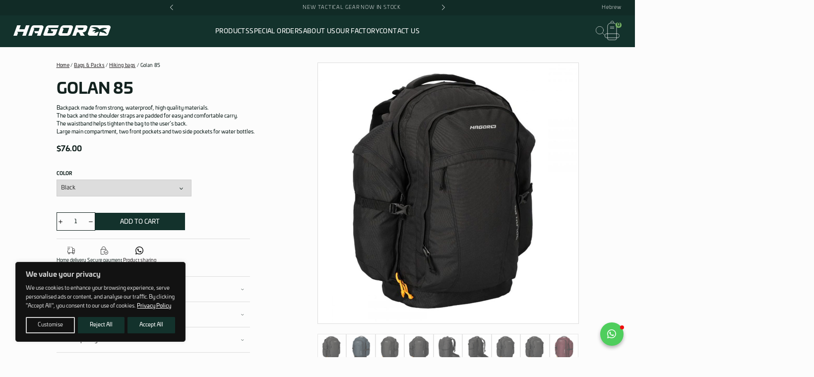

--- FILE ---
content_type: text/html; charset=UTF-8
request_url: https://hagor.com/product/golan-85/
body_size: 39537
content:
<!doctype html>
<html lang="en-US">
<head>
	<style type="text/css">
					@font-face {
				font-family: 'univia-pro';
				font-weight: 100;
				font-style: normal;
				font-display: swap;
				src: url('/wp-content/themes/hagor_com/assets/fonts/UniviaPro-thin.otf') format('opentype');
			}
					@font-face {
				font-family: 'univia-pro';
				font-weight: 200;
				font-style: normal;
				font-display: swap;
				src: url('/wp-content/themes/hagor_com/assets/fonts/UniviaPro-ultralight.otf') format('opentype');
			}
					@font-face {
				font-family: 'univia-pro';
				font-weight: 300;
				font-style: normal;
				font-display: swap;
				src: url('/wp-content/themes/hagor_com/assets/fonts/UniviaPro-light.otf') format('opentype');
			}
					@font-face {
				font-family: 'univia-pro';
				font-weight: 400;
				font-style: normal;
				font-display: swap;
				src: url('/wp-content/themes/hagor_com/assets/fonts/UniviaPro-regular.otf') format('opentype');
			}
					@font-face {
				font-family: 'univia-pro';
				font-weight: 700;
				font-style: normal;
				font-display: swap;
				src: url('/wp-content/themes/hagor_com/assets/fonts/UniviaPro-bold.otf') format('opentype');
			}
					@font-face {
				font-family: 'univia-pro';
				font-weight: 800;
				font-style: normal;
				font-display: swap;
				src: url('/wp-content/themes/hagor_com/assets/fonts/UniviaPro-ultrabold.otf') format('opentype');
			}
					@font-face {
				font-family: 'univia-pro';
				font-weight: 900;
				font-style: normal;
				font-display: swap;
				src: url('/wp-content/themes/hagor_com/assets/fonts/UniviaPro-black.otf') format('opentype');
			}
			</style>
	<meta charset="UTF-8">
	<meta name="viewport" content="width=device-width, initial-scale=1">
	<link rel="profile" href="https://gmpg.org/xfn/11">
	<link rel="stylesheet" href="https://cdn.jsdelivr.net/npm/swiper@11/swiper-bundle.min.css" />
	<meta name='robots' content='index, follow, max-image-preview:large, max-snippet:-1, max-video-preview:-1' />
<script>window._wca = window._wca || [];</script>

	<!-- This site is optimized with the Yoast SEO plugin v26.7 - https://yoast.com/wordpress/plugins/seo/ -->
	<title>Golan 85 - Hagor</title>
	<meta name="description" content="Hagor offers precision built solutions for all of your tactical, security and protection needs. Our innovation evolves, our mindset for perfection never changes." />
	<link rel="canonical" href="https://hagor.com/product/golan-85/" />
	<meta property="og:locale" content="en_US" />
	<meta property="og:type" content="article" />
	<meta property="og:title" content="Golan 85 - Hagor" />
	<meta property="og:description" content="Hagor offers precision built solutions for all of your tactical, security and protection needs. Our innovation evolves, our mindset for perfection never changes." />
	<meta property="og:url" content="https://hagor.com/product/golan-85/" />
	<meta property="og:site_name" content="Hagor" />
	<meta property="article:modified_time" content="2025-11-02T12:39:16+00:00" />
	<meta property="og:image" content="https://hagor.com/wp-content/uploads/2022/10/Golan_85_black_5_adobespark-1-1000x1000-2.jpg" />
	<meta property="og:image:width" content="1000" />
	<meta property="og:image:height" content="1000" />
	<meta property="og:image:type" content="image/jpeg" />
	<meta name="twitter:card" content="summary_large_image" />
	<meta name="twitter:label1" content="Est. reading time" />
	<meta name="twitter:data1" content="1 minute" />
	<script type="application/ld+json" class="yoast-schema-graph">{"@context":"https://schema.org","@graph":[{"@type":"WebPage","@id":"https://hagor.com/product/golan-85/","url":"https://hagor.com/product/golan-85/","name":"Golan 85 - Hagor","isPartOf":{"@id":"https://hagor.com/#website"},"primaryImageOfPage":{"@id":"https://hagor.com/product/golan-85/#primaryimage"},"image":{"@id":"https://hagor.com/product/golan-85/#primaryimage"},"thumbnailUrl":"https://hagor.com/wp-content/uploads/2022/10/Golan_85_black_5_adobespark-1-1000x1000-2.jpg","datePublished":"2022-10-11T12:38:12+00:00","dateModified":"2025-11-02T12:39:16+00:00","description":"Hagor offers precision built solutions for all of your tactical, security and protection needs. Our innovation evolves, our mindset for perfection never changes.","breadcrumb":{"@id":"https://hagor.com/product/golan-85/#breadcrumb"},"inLanguage":"en-US","potentialAction":[{"@type":"ReadAction","target":["https://hagor.com/product/golan-85/"]}]},{"@type":"ImageObject","inLanguage":"en-US","@id":"https://hagor.com/product/golan-85/#primaryimage","url":"https://hagor.com/wp-content/uploads/2022/10/Golan_85_black_5_adobespark-1-1000x1000-2.jpg","contentUrl":"https://hagor.com/wp-content/uploads/2022/10/Golan_85_black_5_adobespark-1-1000x1000-2.jpg","width":1000,"height":1000},{"@type":"BreadcrumbList","@id":"https://hagor.com/product/golan-85/#breadcrumb","itemListElement":[{"@type":"ListItem","position":1,"name":"Home","item":"https://hagor.com/"},{"@type":"ListItem","position":2,"name":"Products","item":"https://hagor.com/products/"},{"@type":"ListItem","position":3,"name":"Golan 85"}]},{"@type":"WebSite","@id":"https://hagor.com/#website","url":"https://hagor.com/","name":"Hagor","description":"Carrying and protective products for combat soldiers","publisher":{"@id":"https://hagor.com/#organization"},"potentialAction":[{"@type":"SearchAction","target":{"@type":"EntryPoint","urlTemplate":"https://hagor.com/?s={search_term_string}"},"query-input":{"@type":"PropertyValueSpecification","valueRequired":true,"valueName":"search_term_string"}}],"inLanguage":"en-US"},{"@type":"Organization","@id":"https://hagor.com/#organization","name":"Hagor","url":"https://hagor.com/","logo":{"@type":"ImageObject","inLanguage":"en-US","@id":"https://hagor.com/#/schema/logo/image/","url":"https://clever-bohr.3-76-35-75.plesk.page/wp-content/uploads/2021/01/favicon.png","contentUrl":"https://clever-bohr.3-76-35-75.plesk.page/wp-content/uploads/2021/01/favicon.png","width":800,"height":800,"caption":"Hagor"},"image":{"@id":"https://hagor.com/#/schema/logo/image/"}}]}</script>
	<!-- / Yoast SEO plugin. -->


<link rel='dns-prefetch' href='//stats.wp.com' />
<link rel="alternate" type="application/rss+xml" title="Hagor &raquo; Feed" href="https://hagor.com/feed/" />
<link rel="alternate" type="application/rss+xml" title="Hagor &raquo; Comments Feed" href="https://hagor.com/comments/feed/" />
<link rel="alternate" title="oEmbed (JSON)" type="application/json+oembed" href="https://hagor.com/wp-json/oembed/1.0/embed?url=https%3A%2F%2Fhagor.com%2Fproduct%2Fgolan-85%2F" />
<link rel="alternate" title="oEmbed (XML)" type="text/xml+oembed" href="https://hagor.com/wp-json/oembed/1.0/embed?url=https%3A%2F%2Fhagor.com%2Fproduct%2Fgolan-85%2F&#038;format=xml" />
<style id='wp-img-auto-sizes-contain-inline-css'>
img:is([sizes=auto i],[sizes^="auto," i]){contain-intrinsic-size:3000px 1500px}
/*# sourceURL=wp-img-auto-sizes-contain-inline-css */
</style>
<style id='wp-emoji-styles-inline-css'>

	img.wp-smiley, img.emoji {
		display: inline !important;
		border: none !important;
		box-shadow: none !important;
		height: 1em !important;
		width: 1em !important;
		margin: 0 0.07em !important;
		vertical-align: -0.1em !important;
		background: none !important;
		padding: 0 !important;
	}
/*# sourceURL=wp-emoji-styles-inline-css */
</style>
<link rel='stylesheet' id='wp-block-library-css' href='https://hagor.com/wp-includes/css/dist/block-library/style.min.css?ver=6.9' media='all' />
<style id='classic-theme-styles-inline-css'>
/*! This file is auto-generated */
.wp-block-button__link{color:#fff;background-color:#32373c;border-radius:9999px;box-shadow:none;text-decoration:none;padding:calc(.667em + 2px) calc(1.333em + 2px);font-size:1.125em}.wp-block-file__button{background:#32373c;color:#fff;text-decoration:none}
/*# sourceURL=/wp-includes/css/classic-themes.min.css */
</style>
<link rel='stylesheet' id='mediaelement-css' href='https://hagor.com/wp-includes/js/mediaelement/mediaelementplayer-legacy.min.css?ver=4.2.17' media='all' />
<link rel='stylesheet' id='wp-mediaelement-css' href='https://hagor.com/wp-includes/js/mediaelement/wp-mediaelement.min.css?ver=6.9' media='all' />
<style id='jetpack-sharing-buttons-style-inline-css'>
.jetpack-sharing-buttons__services-list{display:flex;flex-direction:row;flex-wrap:wrap;gap:0;list-style-type:none;margin:5px;padding:0}.jetpack-sharing-buttons__services-list.has-small-icon-size{font-size:12px}.jetpack-sharing-buttons__services-list.has-normal-icon-size{font-size:16px}.jetpack-sharing-buttons__services-list.has-large-icon-size{font-size:24px}.jetpack-sharing-buttons__services-list.has-huge-icon-size{font-size:36px}@media print{.jetpack-sharing-buttons__services-list{display:none!important}}.editor-styles-wrapper .wp-block-jetpack-sharing-buttons{gap:0;padding-inline-start:0}ul.jetpack-sharing-buttons__services-list.has-background{padding:1.25em 2.375em}
/*# sourceURL=https://hagor.com/wp-content/plugins/jetpack/_inc/blocks/sharing-buttons/view.css */
</style>
<style id='global-styles-inline-css'>
:root{--wp--preset--aspect-ratio--square: 1;--wp--preset--aspect-ratio--4-3: 4/3;--wp--preset--aspect-ratio--3-4: 3/4;--wp--preset--aspect-ratio--3-2: 3/2;--wp--preset--aspect-ratio--2-3: 2/3;--wp--preset--aspect-ratio--16-9: 16/9;--wp--preset--aspect-ratio--9-16: 9/16;--wp--preset--color--black: #000000;--wp--preset--color--cyan-bluish-gray: #abb8c3;--wp--preset--color--white: #ffffff;--wp--preset--color--pale-pink: #f78da7;--wp--preset--color--vivid-red: #cf2e2e;--wp--preset--color--luminous-vivid-orange: #ff6900;--wp--preset--color--luminous-vivid-amber: #fcb900;--wp--preset--color--light-green-cyan: #7bdcb5;--wp--preset--color--vivid-green-cyan: #00d084;--wp--preset--color--pale-cyan-blue: #8ed1fc;--wp--preset--color--vivid-cyan-blue: #0693e3;--wp--preset--color--vivid-purple: #9b51e0;--wp--preset--gradient--vivid-cyan-blue-to-vivid-purple: linear-gradient(135deg,rgb(6,147,227) 0%,rgb(155,81,224) 100%);--wp--preset--gradient--light-green-cyan-to-vivid-green-cyan: linear-gradient(135deg,rgb(122,220,180) 0%,rgb(0,208,130) 100%);--wp--preset--gradient--luminous-vivid-amber-to-luminous-vivid-orange: linear-gradient(135deg,rgb(252,185,0) 0%,rgb(255,105,0) 100%);--wp--preset--gradient--luminous-vivid-orange-to-vivid-red: linear-gradient(135deg,rgb(255,105,0) 0%,rgb(207,46,46) 100%);--wp--preset--gradient--very-light-gray-to-cyan-bluish-gray: linear-gradient(135deg,rgb(238,238,238) 0%,rgb(169,184,195) 100%);--wp--preset--gradient--cool-to-warm-spectrum: linear-gradient(135deg,rgb(74,234,220) 0%,rgb(151,120,209) 20%,rgb(207,42,186) 40%,rgb(238,44,130) 60%,rgb(251,105,98) 80%,rgb(254,248,76) 100%);--wp--preset--gradient--blush-light-purple: linear-gradient(135deg,rgb(255,206,236) 0%,rgb(152,150,240) 100%);--wp--preset--gradient--blush-bordeaux: linear-gradient(135deg,rgb(254,205,165) 0%,rgb(254,45,45) 50%,rgb(107,0,62) 100%);--wp--preset--gradient--luminous-dusk: linear-gradient(135deg,rgb(255,203,112) 0%,rgb(199,81,192) 50%,rgb(65,88,208) 100%);--wp--preset--gradient--pale-ocean: linear-gradient(135deg,rgb(255,245,203) 0%,rgb(182,227,212) 50%,rgb(51,167,181) 100%);--wp--preset--gradient--electric-grass: linear-gradient(135deg,rgb(202,248,128) 0%,rgb(113,206,126) 100%);--wp--preset--gradient--midnight: linear-gradient(135deg,rgb(2,3,129) 0%,rgb(40,116,252) 100%);--wp--preset--font-size--small: 13px;--wp--preset--font-size--medium: 20px;--wp--preset--font-size--large: 36px;--wp--preset--font-size--x-large: 42px;--wp--preset--spacing--20: 0.44rem;--wp--preset--spacing--30: 0.67rem;--wp--preset--spacing--40: 1rem;--wp--preset--spacing--50: 1.5rem;--wp--preset--spacing--60: 2.25rem;--wp--preset--spacing--70: 3.38rem;--wp--preset--spacing--80: 5.06rem;--wp--preset--shadow--natural: 6px 6px 9px rgba(0, 0, 0, 0.2);--wp--preset--shadow--deep: 12px 12px 50px rgba(0, 0, 0, 0.4);--wp--preset--shadow--sharp: 6px 6px 0px rgba(0, 0, 0, 0.2);--wp--preset--shadow--outlined: 6px 6px 0px -3px rgb(255, 255, 255), 6px 6px rgb(0, 0, 0);--wp--preset--shadow--crisp: 6px 6px 0px rgb(0, 0, 0);}:where(.is-layout-flex){gap: 0.5em;}:where(.is-layout-grid){gap: 0.5em;}body .is-layout-flex{display: flex;}.is-layout-flex{flex-wrap: wrap;align-items: center;}.is-layout-flex > :is(*, div){margin: 0;}body .is-layout-grid{display: grid;}.is-layout-grid > :is(*, div){margin: 0;}:where(.wp-block-columns.is-layout-flex){gap: 2em;}:where(.wp-block-columns.is-layout-grid){gap: 2em;}:where(.wp-block-post-template.is-layout-flex){gap: 1.25em;}:where(.wp-block-post-template.is-layout-grid){gap: 1.25em;}.has-black-color{color: var(--wp--preset--color--black) !important;}.has-cyan-bluish-gray-color{color: var(--wp--preset--color--cyan-bluish-gray) !important;}.has-white-color{color: var(--wp--preset--color--white) !important;}.has-pale-pink-color{color: var(--wp--preset--color--pale-pink) !important;}.has-vivid-red-color{color: var(--wp--preset--color--vivid-red) !important;}.has-luminous-vivid-orange-color{color: var(--wp--preset--color--luminous-vivid-orange) !important;}.has-luminous-vivid-amber-color{color: var(--wp--preset--color--luminous-vivid-amber) !important;}.has-light-green-cyan-color{color: var(--wp--preset--color--light-green-cyan) !important;}.has-vivid-green-cyan-color{color: var(--wp--preset--color--vivid-green-cyan) !important;}.has-pale-cyan-blue-color{color: var(--wp--preset--color--pale-cyan-blue) !important;}.has-vivid-cyan-blue-color{color: var(--wp--preset--color--vivid-cyan-blue) !important;}.has-vivid-purple-color{color: var(--wp--preset--color--vivid-purple) !important;}.has-black-background-color{background-color: var(--wp--preset--color--black) !important;}.has-cyan-bluish-gray-background-color{background-color: var(--wp--preset--color--cyan-bluish-gray) !important;}.has-white-background-color{background-color: var(--wp--preset--color--white) !important;}.has-pale-pink-background-color{background-color: var(--wp--preset--color--pale-pink) !important;}.has-vivid-red-background-color{background-color: var(--wp--preset--color--vivid-red) !important;}.has-luminous-vivid-orange-background-color{background-color: var(--wp--preset--color--luminous-vivid-orange) !important;}.has-luminous-vivid-amber-background-color{background-color: var(--wp--preset--color--luminous-vivid-amber) !important;}.has-light-green-cyan-background-color{background-color: var(--wp--preset--color--light-green-cyan) !important;}.has-vivid-green-cyan-background-color{background-color: var(--wp--preset--color--vivid-green-cyan) !important;}.has-pale-cyan-blue-background-color{background-color: var(--wp--preset--color--pale-cyan-blue) !important;}.has-vivid-cyan-blue-background-color{background-color: var(--wp--preset--color--vivid-cyan-blue) !important;}.has-vivid-purple-background-color{background-color: var(--wp--preset--color--vivid-purple) !important;}.has-black-border-color{border-color: var(--wp--preset--color--black) !important;}.has-cyan-bluish-gray-border-color{border-color: var(--wp--preset--color--cyan-bluish-gray) !important;}.has-white-border-color{border-color: var(--wp--preset--color--white) !important;}.has-pale-pink-border-color{border-color: var(--wp--preset--color--pale-pink) !important;}.has-vivid-red-border-color{border-color: var(--wp--preset--color--vivid-red) !important;}.has-luminous-vivid-orange-border-color{border-color: var(--wp--preset--color--luminous-vivid-orange) !important;}.has-luminous-vivid-amber-border-color{border-color: var(--wp--preset--color--luminous-vivid-amber) !important;}.has-light-green-cyan-border-color{border-color: var(--wp--preset--color--light-green-cyan) !important;}.has-vivid-green-cyan-border-color{border-color: var(--wp--preset--color--vivid-green-cyan) !important;}.has-pale-cyan-blue-border-color{border-color: var(--wp--preset--color--pale-cyan-blue) !important;}.has-vivid-cyan-blue-border-color{border-color: var(--wp--preset--color--vivid-cyan-blue) !important;}.has-vivid-purple-border-color{border-color: var(--wp--preset--color--vivid-purple) !important;}.has-vivid-cyan-blue-to-vivid-purple-gradient-background{background: var(--wp--preset--gradient--vivid-cyan-blue-to-vivid-purple) !important;}.has-light-green-cyan-to-vivid-green-cyan-gradient-background{background: var(--wp--preset--gradient--light-green-cyan-to-vivid-green-cyan) !important;}.has-luminous-vivid-amber-to-luminous-vivid-orange-gradient-background{background: var(--wp--preset--gradient--luminous-vivid-amber-to-luminous-vivid-orange) !important;}.has-luminous-vivid-orange-to-vivid-red-gradient-background{background: var(--wp--preset--gradient--luminous-vivid-orange-to-vivid-red) !important;}.has-very-light-gray-to-cyan-bluish-gray-gradient-background{background: var(--wp--preset--gradient--very-light-gray-to-cyan-bluish-gray) !important;}.has-cool-to-warm-spectrum-gradient-background{background: var(--wp--preset--gradient--cool-to-warm-spectrum) !important;}.has-blush-light-purple-gradient-background{background: var(--wp--preset--gradient--blush-light-purple) !important;}.has-blush-bordeaux-gradient-background{background: var(--wp--preset--gradient--blush-bordeaux) !important;}.has-luminous-dusk-gradient-background{background: var(--wp--preset--gradient--luminous-dusk) !important;}.has-pale-ocean-gradient-background{background: var(--wp--preset--gradient--pale-ocean) !important;}.has-electric-grass-gradient-background{background: var(--wp--preset--gradient--electric-grass) !important;}.has-midnight-gradient-background{background: var(--wp--preset--gradient--midnight) !important;}.has-small-font-size{font-size: var(--wp--preset--font-size--small) !important;}.has-medium-font-size{font-size: var(--wp--preset--font-size--medium) !important;}.has-large-font-size{font-size: var(--wp--preset--font-size--large) !important;}.has-x-large-font-size{font-size: var(--wp--preset--font-size--x-large) !important;}
:where(.wp-block-post-template.is-layout-flex){gap: 1.25em;}:where(.wp-block-post-template.is-layout-grid){gap: 1.25em;}
:where(.wp-block-term-template.is-layout-flex){gap: 1.25em;}:where(.wp-block-term-template.is-layout-grid){gap: 1.25em;}
:where(.wp-block-columns.is-layout-flex){gap: 2em;}:where(.wp-block-columns.is-layout-grid){gap: 2em;}
:root :where(.wp-block-pullquote){font-size: 1.5em;line-height: 1.6;}
/*# sourceURL=global-styles-inline-css */
</style>
<link rel='stylesheet' id='contact-form-7-css' href='https://hagor.com/wp-content/plugins/contact-form-7/includes/css/styles.css?ver=6.1.4' media='all' />
<link rel='stylesheet' id='photoswipe-css' href='https://hagor.com/wp-content/plugins/woocommerce/assets/css/photoswipe/photoswipe.min.css?ver=10.4.3' media='all' />
<link rel='stylesheet' id='photoswipe-default-skin-css' href='https://hagor.com/wp-content/plugins/woocommerce/assets/css/photoswipe/default-skin/default-skin.min.css?ver=10.4.3' media='all' />
<style id='woocommerce-inline-inline-css'>
.woocommerce form .form-row .required { visibility: visible; }
/*# sourceURL=woocommerce-inline-inline-css */
</style>
<link rel='stylesheet' id='rivhit-css-css' href='https://hagor.com/wp-content/plugins/woocommerce-icredit%204.0.4/core/../assets/css/rivhit-css.css?ver=4.0.4' media='all' />
<link rel='stylesheet' id='hagor_com-style-css' href='https://hagor.com/wp-content/themes/hagor_com/style.css?ver=1.0.0' media='all' />
<script id="cookie-law-info-js-extra">
var _ckyConfig = {"_ipData":[],"_assetsURL":"https://hagor.com/wp-content/plugins/cookie-law-info/lite/frontend/images/","_publicURL":"https://hagor.com","_expiry":"365","_categories":[{"name":"Necessary","slug":"necessary","isNecessary":true,"ccpaDoNotSell":true,"cookies":[],"active":true,"defaultConsent":{"gdpr":true,"ccpa":true}},{"name":"Functional","slug":"functional","isNecessary":false,"ccpaDoNotSell":true,"cookies":[],"active":true,"defaultConsent":{"gdpr":false,"ccpa":false}},{"name":"Analytics","slug":"analytics","isNecessary":false,"ccpaDoNotSell":true,"cookies":[],"active":true,"defaultConsent":{"gdpr":false,"ccpa":false}},{"name":"Performance","slug":"performance","isNecessary":false,"ccpaDoNotSell":true,"cookies":[],"active":true,"defaultConsent":{"gdpr":false,"ccpa":false}},{"name":"Advertisement","slug":"advertisement","isNecessary":false,"ccpaDoNotSell":true,"cookies":[],"active":true,"defaultConsent":{"gdpr":false,"ccpa":false}}],"_activeLaw":"gdpr","_rootDomain":"","_block":"1","_showBanner":"1","_bannerConfig":{"settings":{"type":"box","preferenceCenterType":"popup","position":"bottom-left","applicableLaw":"gdpr"},"behaviours":{"reloadBannerOnAccept":false,"loadAnalyticsByDefault":false,"animations":{"onLoad":"animate","onHide":"sticky"}},"config":{"revisitConsent":{"status":true,"tag":"revisit-consent","position":"bottom-left","meta":{"url":"#"},"styles":{"background-color":"#13322c"},"elements":{"title":{"type":"text","tag":"revisit-consent-title","status":true,"styles":{"color":"#0056a7"}}}},"preferenceCenter":{"toggle":{"status":true,"tag":"detail-category-toggle","type":"toggle","states":{"active":{"styles":{"background-color":"#1578F7"}},"inactive":{"styles":{"background-color":"#D0D5D2"}}}}},"categoryPreview":{"status":false,"toggle":{"status":true,"tag":"detail-category-preview-toggle","type":"toggle","states":{"active":{"styles":{"background-color":"#1578F7"}},"inactive":{"styles":{"background-color":"#D0D5D2"}}}}},"videoPlaceholder":{"status":true,"styles":{"background-color":"#000000","border-color":"#000000","color":"#ffffff"}},"readMore":{"status":true,"tag":"readmore-button","type":"link","meta":{"noFollow":true,"newTab":true},"styles":{"color":"#FFFFFF","background-color":"transparent","border-color":"transparent"}},"showMore":{"status":true,"tag":"show-desc-button","type":"button","styles":{"color":"#609FFF"}},"showLess":{"status":true,"tag":"hide-desc-button","type":"button","styles":{"color":"#609FFF"}},"alwaysActive":{"status":true,"tag":"always-active","styles":{"color":"#04B745"}},"manualLinks":{"status":true,"tag":"manual-links","type":"link","styles":{"color":"#609FFF"}},"auditTable":{"status":true},"optOption":{"status":true,"toggle":{"status":true,"tag":"optout-option-toggle","type":"toggle","states":{"active":{"styles":{"background-color":"#1578F7"}},"inactive":{"styles":{"background-color":"#d0d5d2"}}}}}}},"_version":"3.3.9.1","_logConsent":"1","_tags":[{"tag":"accept-button","styles":{"color":"#FFFFFF","background-color":"#13322c","border-color":"#13322c"}},{"tag":"reject-button","styles":{"color":"#FFFFFF","background-color":"#13322c","border-color":"#13322c"}},{"tag":"settings-button","styles":{"color":"#d0d0d0","background-color":"transparent","border-color":"#d0d0d0"}},{"tag":"readmore-button","styles":{"color":"#FFFFFF","background-color":"transparent","border-color":"transparent"}},{"tag":"donotsell-button","styles":{"color":"#609FFF","background-color":"transparent","border-color":"transparent"}},{"tag":"show-desc-button","styles":{"color":"#609FFF"}},{"tag":"hide-desc-button","styles":{"color":"#609FFF"}},{"tag":"cky-always-active","styles":[]},{"tag":"cky-link","styles":[]},{"tag":"accept-button","styles":{"color":"#FFFFFF","background-color":"#13322c","border-color":"#13322c"}},{"tag":"revisit-consent","styles":{"background-color":"#13322c"}}],"_shortCodes":[{"key":"cky_readmore","content":"\u003Ca href=\"https://hagor.com/privacy-policy/\" class=\"cky-policy\" aria-label=\"Privacy Policy\" target=\"_blank\" rel=\"noopener\" data-cky-tag=\"readmore-button\"\u003EPrivacy Policy\u003C/a\u003E","tag":"readmore-button","status":true,"attributes":{"rel":"nofollow","target":"_blank"}},{"key":"cky_show_desc","content":"\u003Cbutton class=\"cky-show-desc-btn\" data-cky-tag=\"show-desc-button\" aria-label=\"Show more\"\u003EShow more\u003C/button\u003E","tag":"show-desc-button","status":true,"attributes":[]},{"key":"cky_hide_desc","content":"\u003Cbutton class=\"cky-show-desc-btn\" data-cky-tag=\"hide-desc-button\" aria-label=\"Show less\"\u003EShow less\u003C/button\u003E","tag":"hide-desc-button","status":true,"attributes":[]},{"key":"cky_optout_show_desc","content":"[cky_optout_show_desc]","tag":"optout-show-desc-button","status":true,"attributes":[]},{"key":"cky_optout_hide_desc","content":"[cky_optout_hide_desc]","tag":"optout-hide-desc-button","status":true,"attributes":[]},{"key":"cky_category_toggle_label","content":"[cky_{{status}}_category_label] [cky_preference_{{category_slug}}_title]","tag":"","status":true,"attributes":[]},{"key":"cky_enable_category_label","content":"Enable","tag":"","status":true,"attributes":[]},{"key":"cky_disable_category_label","content":"Disable","tag":"","status":true,"attributes":[]},{"key":"cky_video_placeholder","content":"\u003Cdiv class=\"video-placeholder-normal\" data-cky-tag=\"video-placeholder\" id=\"[UNIQUEID]\"\u003E\u003Cp class=\"video-placeholder-text-normal\" data-cky-tag=\"placeholder-title\"\u003EPlease accept cookies to access this content\u003C/p\u003E\u003C/div\u003E","tag":"","status":true,"attributes":[]},{"key":"cky_enable_optout_label","content":"Enable","tag":"","status":true,"attributes":[]},{"key":"cky_disable_optout_label","content":"Disable","tag":"","status":true,"attributes":[]},{"key":"cky_optout_toggle_label","content":"[cky_{{status}}_optout_label] [cky_optout_option_title]","tag":"","status":true,"attributes":[]},{"key":"cky_optout_option_title","content":"Do Not Sell or Share My Personal Information","tag":"","status":true,"attributes":[]},{"key":"cky_optout_close_label","content":"Close","tag":"","status":true,"attributes":[]},{"key":"cky_preference_close_label","content":"Close","tag":"","status":true,"attributes":[]}],"_rtl":"","_language":"en","_providersToBlock":[]};
var _ckyStyles = {"css":".cky-overlay{background: #000000; opacity: 0.4; position: fixed; top: 0; left: 0; width: 100%; height: 100%; z-index: 99999999;}.cky-hide{display: none;}.cky-btn-revisit-wrapper{display: flex; align-items: center; justify-content: center; background: #0056a7; width: 45px; height: 45px; border-radius: 50%; position: fixed; z-index: 999999; cursor: pointer;}.cky-revisit-bottom-left{bottom: 15px; left: 15px;}.cky-revisit-bottom-right{bottom: 15px; right: 15px;}.cky-btn-revisit-wrapper .cky-btn-revisit{display: flex; align-items: center; justify-content: center; background: none; border: none; cursor: pointer; position: relative; margin: 0; padding: 0;}.cky-btn-revisit-wrapper .cky-btn-revisit img{max-width: fit-content; margin: 0; height: 30px; width: 30px;}.cky-revisit-bottom-left:hover::before{content: attr(data-tooltip); position: absolute; background: #4e4b66; color: #ffffff; left: calc(100% + 7px); font-size: 12px; line-height: 16px; width: max-content; padding: 4px 8px; border-radius: 4px;}.cky-revisit-bottom-left:hover::after{position: absolute; content: \"\"; border: 5px solid transparent; left: calc(100% + 2px); border-left-width: 0; border-right-color: #4e4b66;}.cky-revisit-bottom-right:hover::before{content: attr(data-tooltip); position: absolute; background: #4e4b66; color: #ffffff; right: calc(100% + 7px); font-size: 12px; line-height: 16px; width: max-content; padding: 4px 8px; border-radius: 4px;}.cky-revisit-bottom-right:hover::after{position: absolute; content: \"\"; border: 5px solid transparent; right: calc(100% + 2px); border-right-width: 0; border-left-color: #4e4b66;}.cky-revisit-hide{display: none;}.cky-consent-container{position: fixed; width: 440px; box-sizing: border-box; z-index: 9999999; border-radius: 6px;}.cky-consent-container .cky-consent-bar{background: #ffffff; border: 1px solid; padding: 20px 26px; box-shadow: 0 -1px 10px 0 #acabab4d; border-radius: 6px;}.cky-box-bottom-left{bottom: 40px; left: 40px;}.cky-box-bottom-right{bottom: 40px; right: 40px;}.cky-box-top-left{top: 40px; left: 40px;}.cky-box-top-right{top: 40px; right: 40px;}.cky-custom-brand-logo-wrapper .cky-custom-brand-logo{width: 100px; height: auto; margin: 0 0 12px 0;}.cky-notice .cky-title{color: #212121; font-weight: 700; font-size: 18px; line-height: 24px; margin: 0 0 12px 0;}.cky-notice-des *,.cky-preference-content-wrapper *,.cky-accordion-header-des *,.cky-gpc-wrapper .cky-gpc-desc *{font-size: 14px;}.cky-notice-des{color: #212121; font-size: 14px; line-height: 24px; font-weight: 400;}.cky-notice-des img{height: 25px; width: 25px;}.cky-consent-bar .cky-notice-des p,.cky-gpc-wrapper .cky-gpc-desc p,.cky-preference-body-wrapper .cky-preference-content-wrapper p,.cky-accordion-header-wrapper .cky-accordion-header-des p,.cky-cookie-des-table li div:last-child p{color: inherit; margin-top: 0; overflow-wrap: break-word;}.cky-notice-des P:last-child,.cky-preference-content-wrapper p:last-child,.cky-cookie-des-table li div:last-child p:last-child,.cky-gpc-wrapper .cky-gpc-desc p:last-child{margin-bottom: 0;}.cky-notice-des a.cky-policy,.cky-notice-des button.cky-policy{font-size: 14px; color: #1863dc; white-space: nowrap; cursor: pointer; background: transparent; border: 1px solid; text-decoration: underline;}.cky-notice-des button.cky-policy{padding: 0;}.cky-notice-des a.cky-policy:focus-visible,.cky-notice-des button.cky-policy:focus-visible,.cky-preference-content-wrapper .cky-show-desc-btn:focus-visible,.cky-accordion-header .cky-accordion-btn:focus-visible,.cky-preference-header .cky-btn-close:focus-visible,.cky-switch input[type=\"checkbox\"]:focus-visible,.cky-footer-wrapper a:focus-visible,.cky-btn:focus-visible{outline: 2px solid #1863dc; outline-offset: 2px;}.cky-btn:focus:not(:focus-visible),.cky-accordion-header .cky-accordion-btn:focus:not(:focus-visible),.cky-preference-content-wrapper .cky-show-desc-btn:focus:not(:focus-visible),.cky-btn-revisit-wrapper .cky-btn-revisit:focus:not(:focus-visible),.cky-preference-header .cky-btn-close:focus:not(:focus-visible),.cky-consent-bar .cky-banner-btn-close:focus:not(:focus-visible){outline: 0;}button.cky-show-desc-btn:not(:hover):not(:active){color: #1863dc; background: transparent;}button.cky-accordion-btn:not(:hover):not(:active),button.cky-banner-btn-close:not(:hover):not(:active),button.cky-btn-revisit:not(:hover):not(:active),button.cky-btn-close:not(:hover):not(:active){background: transparent;}.cky-consent-bar button:hover,.cky-modal.cky-modal-open button:hover,.cky-consent-bar button:focus,.cky-modal.cky-modal-open button:focus{text-decoration: none;}.cky-notice-btn-wrapper{display: flex; justify-content: flex-start; align-items: center; flex-wrap: wrap; margin-top: 16px;}.cky-notice-btn-wrapper .cky-btn{text-shadow: none; box-shadow: none;}.cky-btn{flex: auto; max-width: 100%; font-size: 14px; font-family: inherit; line-height: 24px; padding: 8px; font-weight: 500; margin: 0 8px 0 0; border-radius: 2px; cursor: pointer; text-align: center; text-transform: none; min-height: 0;}.cky-btn:hover{opacity: 0.8;}.cky-btn-customize{color: #1863dc; background: transparent; border: 2px solid #1863dc;}.cky-btn-reject{color: #1863dc; background: transparent; border: 2px solid #1863dc;}.cky-btn-accept{background: #1863dc; color: #ffffff; border: 2px solid #1863dc;}.cky-btn:last-child{margin-right: 0;}@media (max-width: 576px){.cky-box-bottom-left{bottom: 0; left: 0;}.cky-box-bottom-right{bottom: 0; right: 0;}.cky-box-top-left{top: 0; left: 0;}.cky-box-top-right{top: 0; right: 0;}}@media (max-width: 440px){.cky-box-bottom-left, .cky-box-bottom-right, .cky-box-top-left, .cky-box-top-right{width: 100%; max-width: 100%;}.cky-consent-container .cky-consent-bar{padding: 20px 0;}.cky-custom-brand-logo-wrapper, .cky-notice .cky-title, .cky-notice-des, .cky-notice-btn-wrapper{padding: 0 24px;}.cky-notice-des{max-height: 40vh; overflow-y: scroll;}.cky-notice-btn-wrapper{flex-direction: column; margin-top: 0;}.cky-btn{width: 100%; margin: 10px 0 0 0;}.cky-notice-btn-wrapper .cky-btn-customize{order: 2;}.cky-notice-btn-wrapper .cky-btn-reject{order: 3;}.cky-notice-btn-wrapper .cky-btn-accept{order: 1; margin-top: 16px;}}@media (max-width: 352px){.cky-notice .cky-title{font-size: 16px;}.cky-notice-des *{font-size: 12px;}.cky-notice-des, .cky-btn{font-size: 12px;}}.cky-modal.cky-modal-open{display: flex; visibility: visible; -webkit-transform: translate(-50%, -50%); -moz-transform: translate(-50%, -50%); -ms-transform: translate(-50%, -50%); -o-transform: translate(-50%, -50%); transform: translate(-50%, -50%); top: 50%; left: 50%; transition: all 1s ease;}.cky-modal{box-shadow: 0 32px 68px rgba(0, 0, 0, 0.3); margin: 0 auto; position: fixed; max-width: 100%; background: #ffffff; top: 50%; box-sizing: border-box; border-radius: 6px; z-index: 999999999; color: #212121; -webkit-transform: translate(-50%, 100%); -moz-transform: translate(-50%, 100%); -ms-transform: translate(-50%, 100%); -o-transform: translate(-50%, 100%); transform: translate(-50%, 100%); visibility: hidden; transition: all 0s ease;}.cky-preference-center{max-height: 79vh; overflow: hidden; width: 845px; overflow: hidden; flex: 1 1 0; display: flex; flex-direction: column; border-radius: 6px;}.cky-preference-header{display: flex; align-items: center; justify-content: space-between; padding: 22px 24px; border-bottom: 1px solid;}.cky-preference-header .cky-preference-title{font-size: 18px; font-weight: 700; line-height: 24px;}.cky-preference-header .cky-btn-close{margin: 0; cursor: pointer; vertical-align: middle; padding: 0; background: none; border: none; width: 24px; height: 24px; min-height: 0; line-height: 0; text-shadow: none; box-shadow: none;}.cky-preference-header .cky-btn-close img{margin: 0; height: 10px; width: 10px;}.cky-preference-body-wrapper{padding: 0 24px; flex: 1; overflow: auto; box-sizing: border-box;}.cky-preference-content-wrapper,.cky-gpc-wrapper .cky-gpc-desc{font-size: 14px; line-height: 24px; font-weight: 400; padding: 12px 0;}.cky-preference-content-wrapper{border-bottom: 1px solid;}.cky-preference-content-wrapper img{height: 25px; width: 25px;}.cky-preference-content-wrapper .cky-show-desc-btn{font-size: 14px; font-family: inherit; color: #1863dc; text-decoration: none; line-height: 24px; padding: 0; margin: 0; white-space: nowrap; cursor: pointer; background: transparent; border-color: transparent; text-transform: none; min-height: 0; text-shadow: none; box-shadow: none;}.cky-accordion-wrapper{margin-bottom: 10px;}.cky-accordion{border-bottom: 1px solid;}.cky-accordion:last-child{border-bottom: none;}.cky-accordion .cky-accordion-item{display: flex; margin-top: 10px;}.cky-accordion .cky-accordion-body{display: none;}.cky-accordion.cky-accordion-active .cky-accordion-body{display: block; padding: 0 22px; margin-bottom: 16px;}.cky-accordion-header-wrapper{cursor: pointer; width: 100%;}.cky-accordion-item .cky-accordion-header{display: flex; justify-content: space-between; align-items: center;}.cky-accordion-header .cky-accordion-btn{font-size: 16px; font-family: inherit; color: #212121; line-height: 24px; background: none; border: none; font-weight: 700; padding: 0; margin: 0; cursor: pointer; text-transform: none; min-height: 0; text-shadow: none; box-shadow: none;}.cky-accordion-header .cky-always-active{color: #008000; font-weight: 600; line-height: 24px; font-size: 14px;}.cky-accordion-header-des{font-size: 14px; line-height: 24px; margin: 10px 0 16px 0;}.cky-accordion-chevron{margin-right: 22px; position: relative; cursor: pointer;}.cky-accordion-chevron-hide{display: none;}.cky-accordion .cky-accordion-chevron i::before{content: \"\"; position: absolute; border-right: 1.4px solid; border-bottom: 1.4px solid; border-color: inherit; height: 6px; width: 6px; -webkit-transform: rotate(-45deg); -moz-transform: rotate(-45deg); -ms-transform: rotate(-45deg); -o-transform: rotate(-45deg); transform: rotate(-45deg); transition: all 0.2s ease-in-out; top: 8px;}.cky-accordion.cky-accordion-active .cky-accordion-chevron i::before{-webkit-transform: rotate(45deg); -moz-transform: rotate(45deg); -ms-transform: rotate(45deg); -o-transform: rotate(45deg); transform: rotate(45deg);}.cky-audit-table{background: #f4f4f4; border-radius: 6px;}.cky-audit-table .cky-empty-cookies-text{color: inherit; font-size: 12px; line-height: 24px; margin: 0; padding: 10px;}.cky-audit-table .cky-cookie-des-table{font-size: 12px; line-height: 24px; font-weight: normal; padding: 15px 10px; border-bottom: 1px solid; border-bottom-color: inherit; margin: 0;}.cky-audit-table .cky-cookie-des-table:last-child{border-bottom: none;}.cky-audit-table .cky-cookie-des-table li{list-style-type: none; display: flex; padding: 3px 0;}.cky-audit-table .cky-cookie-des-table li:first-child{padding-top: 0;}.cky-cookie-des-table li div:first-child{width: 100px; font-weight: 600; word-break: break-word; word-wrap: break-word;}.cky-cookie-des-table li div:last-child{flex: 1; word-break: break-word; word-wrap: break-word; margin-left: 8px;}.cky-footer-shadow{display: block; width: 100%; height: 40px; background: linear-gradient(180deg, rgba(255, 255, 255, 0) 0%, #ffffff 100%); position: absolute; bottom: calc(100% - 1px);}.cky-footer-wrapper{position: relative;}.cky-prefrence-btn-wrapper{display: flex; flex-wrap: wrap; align-items: center; justify-content: center; padding: 22px 24px; border-top: 1px solid;}.cky-prefrence-btn-wrapper .cky-btn{flex: auto; max-width: 100%; text-shadow: none; box-shadow: none;}.cky-btn-preferences{color: #1863dc; background: transparent; border: 2px solid #1863dc;}.cky-preference-header,.cky-preference-body-wrapper,.cky-preference-content-wrapper,.cky-accordion-wrapper,.cky-accordion,.cky-accordion-wrapper,.cky-footer-wrapper,.cky-prefrence-btn-wrapper{border-color: inherit;}@media (max-width: 845px){.cky-modal{max-width: calc(100% - 16px);}}@media (max-width: 576px){.cky-modal{max-width: 100%;}.cky-preference-center{max-height: 100vh;}.cky-prefrence-btn-wrapper{flex-direction: column;}.cky-accordion.cky-accordion-active .cky-accordion-body{padding-right: 0;}.cky-prefrence-btn-wrapper .cky-btn{width: 100%; margin: 10px 0 0 0;}.cky-prefrence-btn-wrapper .cky-btn-reject{order: 3;}.cky-prefrence-btn-wrapper .cky-btn-accept{order: 1; margin-top: 0;}.cky-prefrence-btn-wrapper .cky-btn-preferences{order: 2;}}@media (max-width: 425px){.cky-accordion-chevron{margin-right: 15px;}.cky-notice-btn-wrapper{margin-top: 0;}.cky-accordion.cky-accordion-active .cky-accordion-body{padding: 0 15px;}}@media (max-width: 352px){.cky-preference-header .cky-preference-title{font-size: 16px;}.cky-preference-header{padding: 16px 24px;}.cky-preference-content-wrapper *, .cky-accordion-header-des *{font-size: 12px;}.cky-preference-content-wrapper, .cky-preference-content-wrapper .cky-show-more, .cky-accordion-header .cky-always-active, .cky-accordion-header-des, .cky-preference-content-wrapper .cky-show-desc-btn, .cky-notice-des a.cky-policy{font-size: 12px;}.cky-accordion-header .cky-accordion-btn{font-size: 14px;}}.cky-switch{display: flex;}.cky-switch input[type=\"checkbox\"]{position: relative; width: 44px; height: 24px; margin: 0; background: #d0d5d2; -webkit-appearance: none; border-radius: 50px; cursor: pointer; outline: 0; border: none; top: 0;}.cky-switch input[type=\"checkbox\"]:checked{background: #1863dc;}.cky-switch input[type=\"checkbox\"]:before{position: absolute; content: \"\"; height: 20px; width: 20px; left: 2px; bottom: 2px; border-radius: 50%; background-color: white; -webkit-transition: 0.4s; transition: 0.4s; margin: 0;}.cky-switch input[type=\"checkbox\"]:after{display: none;}.cky-switch input[type=\"checkbox\"]:checked:before{-webkit-transform: translateX(20px); -ms-transform: translateX(20px); transform: translateX(20px);}@media (max-width: 425px){.cky-switch input[type=\"checkbox\"]{width: 38px; height: 21px;}.cky-switch input[type=\"checkbox\"]:before{height: 17px; width: 17px;}.cky-switch input[type=\"checkbox\"]:checked:before{-webkit-transform: translateX(17px); -ms-transform: translateX(17px); transform: translateX(17px);}}.cky-consent-bar .cky-banner-btn-close{position: absolute; right: 9px; top: 5px; background: none; border: none; cursor: pointer; padding: 0; margin: 0; min-height: 0; line-height: 0; height: 24px; width: 24px; text-shadow: none; box-shadow: none;}.cky-consent-bar .cky-banner-btn-close img{height: 9px; width: 9px; margin: 0;}.cky-notice-group{font-size: 14px; line-height: 24px; font-weight: 400; color: #212121;}.cky-notice-btn-wrapper .cky-btn-do-not-sell{font-size: 14px; line-height: 24px; padding: 6px 0; margin: 0; font-weight: 500; background: none; border-radius: 2px; border: none; cursor: pointer; text-align: left; color: #1863dc; background: transparent; border-color: transparent; box-shadow: none; text-shadow: none;}.cky-consent-bar .cky-banner-btn-close:focus-visible,.cky-notice-btn-wrapper .cky-btn-do-not-sell:focus-visible,.cky-opt-out-btn-wrapper .cky-btn:focus-visible,.cky-opt-out-checkbox-wrapper input[type=\"checkbox\"].cky-opt-out-checkbox:focus-visible{outline: 2px solid #1863dc; outline-offset: 2px;}@media (max-width: 440px){.cky-consent-container{width: 100%;}}@media (max-width: 352px){.cky-notice-des a.cky-policy, .cky-notice-btn-wrapper .cky-btn-do-not-sell{font-size: 12px;}}.cky-opt-out-wrapper{padding: 12px 0;}.cky-opt-out-wrapper .cky-opt-out-checkbox-wrapper{display: flex; align-items: center;}.cky-opt-out-checkbox-wrapper .cky-opt-out-checkbox-label{font-size: 16px; font-weight: 700; line-height: 24px; margin: 0 0 0 12px; cursor: pointer;}.cky-opt-out-checkbox-wrapper input[type=\"checkbox\"].cky-opt-out-checkbox{background-color: #ffffff; border: 1px solid black; width: 20px; height: 18.5px; margin: 0; -webkit-appearance: none; position: relative; display: flex; align-items: center; justify-content: center; border-radius: 2px; cursor: pointer;}.cky-opt-out-checkbox-wrapper input[type=\"checkbox\"].cky-opt-out-checkbox:checked{background-color: #1863dc; border: none;}.cky-opt-out-checkbox-wrapper input[type=\"checkbox\"].cky-opt-out-checkbox:checked::after{left: 6px; bottom: 4px; width: 7px; height: 13px; border: solid #ffffff; border-width: 0 3px 3px 0; border-radius: 2px; -webkit-transform: rotate(45deg); -ms-transform: rotate(45deg); transform: rotate(45deg); content: \"\"; position: absolute; box-sizing: border-box;}.cky-opt-out-checkbox-wrapper.cky-disabled .cky-opt-out-checkbox-label,.cky-opt-out-checkbox-wrapper.cky-disabled input[type=\"checkbox\"].cky-opt-out-checkbox{cursor: no-drop;}.cky-gpc-wrapper{margin: 0 0 0 32px;}.cky-footer-wrapper .cky-opt-out-btn-wrapper{display: flex; flex-wrap: wrap; align-items: center; justify-content: center; padding: 22px 24px;}.cky-opt-out-btn-wrapper .cky-btn{flex: auto; max-width: 100%; text-shadow: none; box-shadow: none;}.cky-opt-out-btn-wrapper .cky-btn-cancel{border: 1px solid #dedfe0; background: transparent; color: #858585;}.cky-opt-out-btn-wrapper .cky-btn-confirm{background: #1863dc; color: #ffffff; border: 1px solid #1863dc;}@media (max-width: 352px){.cky-opt-out-checkbox-wrapper .cky-opt-out-checkbox-label{font-size: 14px;}.cky-gpc-wrapper .cky-gpc-desc, .cky-gpc-wrapper .cky-gpc-desc *{font-size: 12px;}.cky-opt-out-checkbox-wrapper input[type=\"checkbox\"].cky-opt-out-checkbox{width: 16px; height: 16px;}.cky-opt-out-checkbox-wrapper input[type=\"checkbox\"].cky-opt-out-checkbox:checked::after{left: 5px; bottom: 4px; width: 3px; height: 9px;}.cky-gpc-wrapper{margin: 0 0 0 28px;}}.video-placeholder-youtube{background-size: 100% 100%; background-position: center; background-repeat: no-repeat; background-color: #b2b0b059; position: relative; display: flex; align-items: center; justify-content: center; max-width: 100%;}.video-placeholder-text-youtube{text-align: center; align-items: center; padding: 10px 16px; background-color: #000000cc; color: #ffffff; border: 1px solid; border-radius: 2px; cursor: pointer;}.video-placeholder-normal{background-image: url(\"/wp-content/plugins/cookie-law-info/lite/frontend/images/placeholder.svg\"); background-size: 80px; background-position: center; background-repeat: no-repeat; background-color: #b2b0b059; position: relative; display: flex; align-items: flex-end; justify-content: center; max-width: 100%;}.video-placeholder-text-normal{align-items: center; padding: 10px 16px; text-align: center; border: 1px solid; border-radius: 2px; cursor: pointer;}.cky-rtl{direction: rtl; text-align: right;}.cky-rtl .cky-banner-btn-close{left: 9px; right: auto;}.cky-rtl .cky-notice-btn-wrapper .cky-btn:last-child{margin-right: 8px;}.cky-rtl .cky-notice-btn-wrapper .cky-btn:first-child{margin-right: 0;}.cky-rtl .cky-notice-btn-wrapper{margin-left: 0; margin-right: 15px;}.cky-rtl .cky-prefrence-btn-wrapper .cky-btn{margin-right: 8px;}.cky-rtl .cky-prefrence-btn-wrapper .cky-btn:first-child{margin-right: 0;}.cky-rtl .cky-accordion .cky-accordion-chevron i::before{border: none; border-left: 1.4px solid; border-top: 1.4px solid; left: 12px;}.cky-rtl .cky-accordion.cky-accordion-active .cky-accordion-chevron i::before{-webkit-transform: rotate(-135deg); -moz-transform: rotate(-135deg); -ms-transform: rotate(-135deg); -o-transform: rotate(-135deg); transform: rotate(-135deg);}@media (max-width: 768px){.cky-rtl .cky-notice-btn-wrapper{margin-right: 0;}}@media (max-width: 576px){.cky-rtl .cky-notice-btn-wrapper .cky-btn:last-child{margin-right: 0;}.cky-rtl .cky-prefrence-btn-wrapper .cky-btn{margin-right: 0;}.cky-rtl .cky-accordion.cky-accordion-active .cky-accordion-body{padding: 0 22px 0 0;}}@media (max-width: 425px){.cky-rtl .cky-accordion.cky-accordion-active .cky-accordion-body{padding: 0 15px 0 0;}}.cky-rtl .cky-opt-out-btn-wrapper .cky-btn{margin-right: 12px;}.cky-rtl .cky-opt-out-btn-wrapper .cky-btn:first-child{margin-right: 0;}.cky-rtl .cky-opt-out-checkbox-wrapper .cky-opt-out-checkbox-label{margin: 0 12px 0 0;}"};
//# sourceURL=cookie-law-info-js-extra
</script>
<script src="https://hagor.com/wp-content/plugins/cookie-law-info/lite/frontend/js/script.min.js?ver=3.3.9.1" id="cookie-law-info-js"></script>
<script src="https://hagor.com/wp-includes/js/jquery/jquery.min.js?ver=3.7.1" id="jquery-core-js"></script>
<script src="https://hagor.com/wp-includes/js/jquery/jquery-migrate.min.js?ver=3.4.1" id="jquery-migrate-js"></script>
<script src="https://hagor.com/wp-content/plugins/woocommerce/assets/js/jquery-blockui/jquery.blockUI.min.js?ver=2.7.0-wc.10.4.3" id="wc-jquery-blockui-js" defer data-wp-strategy="defer"></script>
<script id="wc-add-to-cart-js-extra">
var wc_add_to_cart_params = {"ajax_url":"/wp-admin/admin-ajax.php","wc_ajax_url":"/?wc-ajax=%%endpoint%%","i18n_view_cart":"View cart","cart_url":"https://hagor.com/cart/","is_cart":"","cart_redirect_after_add":"no"};
//# sourceURL=wc-add-to-cart-js-extra
</script>
<script src="https://hagor.com/wp-content/plugins/woocommerce/assets/js/frontend/add-to-cart.min.js?ver=10.4.3" id="wc-add-to-cart-js" defer data-wp-strategy="defer"></script>
<script src="https://hagor.com/wp-content/plugins/woocommerce/assets/js/zoom/jquery.zoom.min.js?ver=1.7.21-wc.10.4.3" id="wc-zoom-js" defer data-wp-strategy="defer"></script>
<script src="https://hagor.com/wp-content/plugins/woocommerce/assets/js/flexslider/jquery.flexslider.min.js?ver=2.7.2-wc.10.4.3" id="wc-flexslider-js" defer data-wp-strategy="defer"></script>
<script src="https://hagor.com/wp-content/plugins/woocommerce/assets/js/photoswipe/photoswipe.min.js?ver=4.1.1-wc.10.4.3" id="wc-photoswipe-js" defer data-wp-strategy="defer"></script>
<script src="https://hagor.com/wp-content/plugins/woocommerce/assets/js/photoswipe/photoswipe-ui-default.min.js?ver=4.1.1-wc.10.4.3" id="wc-photoswipe-ui-default-js" defer data-wp-strategy="defer"></script>
<script id="wc-single-product-js-extra">
var wc_single_product_params = {"i18n_required_rating_text":"Please select a rating","i18n_rating_options":["1 of 5 stars","2 of 5 stars","3 of 5 stars","4 of 5 stars","5 of 5 stars"],"i18n_product_gallery_trigger_text":"View full-screen image gallery","review_rating_required":"no","flexslider":{"rtl":false,"animation":"slide","smoothHeight":true,"directionNav":false,"controlNav":"thumbnails","slideshow":false,"animationSpeed":500,"animationLoop":false,"allowOneSlide":false},"zoom_enabled":"1","zoom_options":[],"photoswipe_enabled":"1","photoswipe_options":{"shareEl":false,"closeOnScroll":false,"history":false,"hideAnimationDuration":0,"showAnimationDuration":0},"flexslider_enabled":"1"};
//# sourceURL=wc-single-product-js-extra
</script>
<script src="https://hagor.com/wp-content/plugins/woocommerce/assets/js/frontend/single-product.min.js?ver=10.4.3" id="wc-single-product-js" defer data-wp-strategy="defer"></script>
<script src="https://hagor.com/wp-content/plugins/woocommerce/assets/js/js-cookie/js.cookie.min.js?ver=2.1.4-wc.10.4.3" id="wc-js-cookie-js" defer data-wp-strategy="defer"></script>
<script id="woocommerce-js-extra">
var woocommerce_params = {"ajax_url":"/wp-admin/admin-ajax.php","wc_ajax_url":"/?wc-ajax=%%endpoint%%","i18n_password_show":"Show password","i18n_password_hide":"Hide password"};
//# sourceURL=woocommerce-js-extra
</script>
<script src="https://hagor.com/wp-content/plugins/woocommerce/assets/js/frontend/woocommerce.min.js?ver=10.4.3" id="woocommerce-js" defer data-wp-strategy="defer"></script>
<script src="https://stats.wp.com/s-202604.js" id="woocommerce-analytics-js" defer data-wp-strategy="defer"></script>
<link rel="https://api.w.org/" href="https://hagor.com/wp-json/" /><link rel="alternate" title="JSON" type="application/json" href="https://hagor.com/wp-json/wp/v2/product/2848" /><link rel="EditURI" type="application/rsd+xml" title="RSD" href="https://hagor.com/xmlrpc.php?rsd" />

<link rel='shortlink' href='https://hagor.com/?p=2848' />
<style id="cky-style-inline">[data-cky-tag]{visibility:hidden;}</style><!-- start Simple Custom CSS and JS -->
<style>
/*-------------- C A R T ------------------*/
.woocommerce-cart .woocommerce{display:flex;align-items:flex-start;justify-content:space-between;flex-wrap:wrap;max-width:1250px;margin:0 auto 30px;padding:30px 0;color:#000}
.woocommerce-cart .woocommerce-notices-wrapper{width:100%}
.woocommerce-cart form.woocommerce-cart-form{width:calc(100% - 450px);padding:30px;background:#fff;border-radius:0}
.woocommerce-cart .cart-collaterals{position: relative; width:425px;padding:25px;background:#fff;border-radius:0}
.woocommerce-cart .cart_totals h2{margin:0 0 10px;font-size:21px}
.woocommerce-cart .woocommerce ul{margin:0;padding:0}
.woocommerce-cart .cart_totals th{width: 100px;padding: 0;text-align:left;font-size:14px;font-weight:500}
.woocommerce-cart .cart_totals td{width:calc(100% - 100px);text-align:right;font-size:14px;font-weight:400;line-height:1.2}
.wc-proceed-to-checkout a{display:flex;align-items:center;justify-content:center;height:60px;width:100%;margin:20px 0 0;padding:0 0;font-size:17px;font-weight:500;letter-spacing:.65px;color:#fff!important;background:#13322c;border:0;border-radius:0px;text-transform: uppercase;cursor:pointer}
.woocommerce-cart form.woocommerce-cart-form .product-thumbnail img{margin:0 5px 0 0;width:65px;height:65px;object-fit:cover;object-position:center}
.woocommerce-cart form.woocommerce-cart-form .cart_item.bundled_table_item{display:none!important}
.woocommerce-cart form.woocommerce-cart-form td.actions{padding:10px 0;column-count: 2;gap: 20px;}
.woocommerce-cart form.woocommerce-cart-form td.actions .coupon{display:none}
.woocommerce-cart form.woocommerce-cart-form td.actions .coupon {
    display: flex;
    align-items: center;
}
.woocommerce-cart form.woocommerce-cart-form td.actions .coupon input.input-text {
    width: calc(100% - 100px);
    max-width: 250px;
}
.woocommerce-cart form.woocommerce-cart-form td.actions button {
    display: block;
    min-width: fit-content;
    margin: 0;
    padding: 17px;
    background: #13322c;
    color: #fff;
    font-size: 14px;
    font-weight: 300;
    text-transform: uppercase;
    line-height: 1;
    cursor: pointer;
    border-radius: 0;
}
.woocommerce-cart form.woocommerce-cart-form td.actions button[name="update_cart"] {
    float: right;
}
.woocommerce-cart form.woocommerce-cart-form td.actions button:disabled{display:none;opacity:.2;cursor:default}
.woocommerce-cart form.woocommerce-cart-form th{padding:5px 0;text-align:left;font-size:13px;border-bottom: solid 1px #ddd !important;}
.woocommerce-cart form.woocommerce-cart-form td {
    padding: 5px 0;
    font-size: 13px;
    border-bottom: solid 1px #ddd !important;
}
.woocommerce-cart form.woocommerce-cart-form td.product-subtotal {
    text-align: right;
    font-size: 13px;
    font-weight: 600;
}
.woocommerce-cart form.woocommerce-cart-form .quantity {
    width: 70px;
    border: 1px solid #ddd;
}
.woocommerce-cart form.woocommerce-cart-form .quantity input, .woocommerce-cart form.woocommerce-cart-form .quantity button {
    height: 35px;
}
.woocommerce-cart form.woocommerce-cart-form .quantity input{font-size:14px; background: none;border: 0;}
.woocommerce-cart form.woocommerce-cart-form .wcsatt-options{display:flex;align-items:center;width:fit-content;margin:10px 0 0;background:#F5F5F7;border-radius:50px}
.woocommerce-cart form.woocommerce-cart-form .wcsatt-options label span.one-time-option-details,.woocommerce-cart form.woocommerce-cart-form .wcsatt-options label span.subscription-details{display:inline-block;padding:5px 10px;font-size:12px;border-radius:50px;cursor:pointer}
.woocommerce-cart form.woocommerce-cart-form .wcsatt-options label input{display:none}
.woocommerce-cart form.woocommerce-cart-form .wcsatt-options label input:checked+span.one-time-option-details,.woocommerce-cart form.woocommerce-cart-form .wcsatt-options label input:checked+span span.subscription-details{background:#CF3B3A;color:#fff;border-radius:50px}
.woocommerce-cart form.woocommerce-cart-form .product-remove a{margin:0 5px 0 0;text-align:center;font-size:20px}
.woocommerce-cart .cart-collaterals .cart-subtotal,
.woocommerce-cart .cart-collaterals tr.woocommerce-shipping-totals {
    display: flex;
    align-items: flex-start;
    justify-content: space-between;
    margin: 0;
    padding: 15px 0;
    font-size: 16px;
    border-bottom: solid 1px #ddd;
}
.woocommerce-cart .cart-collaterals .cart-subtotal div:first-child {
    font-size: 16px;
    font-weight: 600;
}
.woocommerce-cart .cart-collaterals ul {
    margin: 0;
    padding: 0;
}
.woocommerce-cart .cart-collaterals ul li {
    position: relative;
    display: flex;
    align-items: center;
    width: 100%;
}
.woocommerce-cart .cart-collaterals ul li label {
    display: flex;
    align-items: center;
    justify-content: space-between;
	min-width: fit-content;
    width: 100%;
    padding: 0 0 5px;
    font-size: 14px;
    font-variant: small-caps;
    cursor: pointer;
}
.woocommerce-cart .cart-collaterals ul li input {
    position: absolute;
    top: calc(50% - 9px);
    left: 0;
    display: inline-block;
    vertical-align: middle;
    margin: 0 10px 0 0;
    width: 17.5px;
    height: 17.5px;
    border: 1px solid rgba(25, 23, 17, .48);
    border-radius: 50px;
    appearance: none;
    cursor: pointer;
}
.woocommerce-cart .cart-collaterals ul li input:checked:after {
    content: "";
    position: absolute;
    top: 3px;
    left: 3px;
    width: 10px;
    height: 10px;
    background: #000;
    border-radius: 150px;
}
.woocommerce-cart .cart-collaterals .woocommerce-shipping-destination {
    margin: 5px 0 0;
    padding: 10px;
    font-size: 12px;
    text-align: left;
    background: #ecf0f2;
    letter-spacing: 0.35px;
    line-height: 1.3;
}
.woocommerce-cart .cart-collaterals .woocommerce-shipping-destination strong {
    font-weight: 500;
}
.woocommerce-cart .cart-collaterals .order-total {
    display: flex;
    align-items: center;
    justify-content: space-between;
    margin: 0;
    padding: 10px 0;
    font-size: 16px;
    border-bottom: solid 1px #ddd;
}
</style>
<!-- end Simple Custom CSS and JS -->
<!-- start Simple Custom CSS and JS -->
<style>
/*-------------- G E N E R A L ----------------*/
*{outline:0!important;list-style:none;text-decoration:none}
.page,.post{margin:0;}
p{margin:0}
.widget,.elementor-widget:not(:last-child){margin:0}
::selection{background:#13322c;color:#fff}
::-webkit-scrollbar{background:#F5F5F7;width: 8px;}
::-webkit-scrollbar-thumb{background:#13322c;border-radius: 50px;}
div#content{min-height:667px}
.rtl .wpcf7 input[type="url"],.rtl .wpcf7 input[type="email"],.rtl .wpcf7 input[type="tel"] {text-align: right;}
div, p, input, label, select, a, span, button,th, td, dt,dd {font-family:'univia-pro';}
a,a:visited {color: #231F20;}
.page-content, .entry-content, .entry-summary {margin: 0;}
mark, ins {background: none;text-decoration: none;}
del {text-decoration: line-through;opacity: 0.45;}
main#primary {min-height: calc(95vh - 85px);}
button.disabled {cursor: not-allowed !important;}
.grecaptcha-badge {display: none !important;}
select{appearance:none;-webkit-appearance:none;background-image:url(/wp-content/uploads/2024/09/arrow-down.svg);background-size:10px;background-repeat:no-repeat;background-position:20px}
.elementor-widget-text-editor p{margin:0 0 15px}
.added_to_cart.wc-forward{display:none!important}
.cart-is-open{overflow:hidden;padding:0 8px 0 0}
.overlay{position:fixed;top:0;right:0;width:100%;height:100%;background:#00000020;opacity:0;z-index:99;cursor:pointer;visibility:hidden;transition:all .35s ease-in-out;backdrop-filter:blur(3px)}
.cart-is-open .overlay{visibility:visible;opacity:1}
abbr[title] {text-decoration: unset;}
.small-caps *{font-variant:all-small-caps;}
ol li {list-style: inherit;}
.elementor-widget-text-editor ul li {list-style: disc;}


.swiper-logos .swiper-wrapper{transition-timing-function:linear!important}

/*-------------------- T E M P ----------------------*/


/*-------------------- E X T R A S----------------------*/
body {background: #f2f2f2;}
.elementor-counter-number {width: 135px;}
.term-description {
    display: block;
    max-width: 1000px;
    margin: 0 auto 40px;
    font-size: 15px;
    font-weight: 400;
    text-transform: none;
    letter-spacing: 0.35px;
    text-align: center;
}


/*-------------------- H E A D E R ----------------------*/
header#masthead {
    position: sticky;
    top: -40px;
    z-index: 999;
}
.header-top-bar {
    display: flex;
    align-items: center;
    justify-content: space-between;
    padding: 10px 35px;
    background: #112b26;
    color: #fff;
    font-weight: 300;
    font-size: 13px;
    letter-spacing: 1px;
    text-align: center;
}
.header-top-bar .header-top-middle {
    position: relative;
    max-width: 750px;
    margin: auto;
    font-size: 13px;
    text-transform: uppercase;
    overflow: hidden;
}
.header-middle-bar {
    display: flex;
    align-items: center;
    justify-content: space-between;
    padding: 15px 35px;
    background: #13322c;
    color: #fff;
}
.header-middle-bar .header-middle-left {
    width: 20%;
}
.header-middle-bar .action-header {
    display: flex;
    align-items: center;
    gap: 25px;
	padding: 0 5px 0 0;
}
.header-middle-bar .action-header button {
    position: relative;
    padding: 0;
    background: none;
    border: 0;
    cursor: pointer;
}
.header-middle-bar .action-header button.search-icon img {
    height: 23px;
}
.header-middle-bar .action-header button.cart-icon img {
    height: 50px;
}
.header-middle-bar .header-middle-right .count {
    position: absolute;
    top: 3px;
    right: 0;
    width: 15px;
    height: 15px;
    display: flex;
    align-items: center;
    justify-content: center;
    padding: 2px 0 0;
    background: #73ae62;
    color: #112B26;
    font-size: 12px;
    font-weight: 600;
    border-radius: 50px;
	pointer-events: none;
}
.header-middle-bar .header-middle-middle {
    display: flex;
    align-items: center;
    justify-content: center;
    width: 40%;
}
.header-middle-bar .header-middle-right {
	position: relative;
    display: flex;
    align-items: center;
    justify-content: flex-end;
    width: 20%;
}
.header-top-bar .header-top-middle div[role="button"]:after {
	font-size: 14px !important;
    color: #fff !important;
}
.header-top-bar .header-top-middle .swiper-slide {cursor: grabbing;}
.header-middle-bar ul.level-1 {
    display: flex;
    align-items: center;
    gap: 35px;
    margin: 0;
    padding: 0;
}
.header-middle-bar ul.level-1 a {
    position: relative;
    display: block;
	height: 100%;
    padding: 10px 0;
    text-transform: uppercase;
    color: #fff;
    letter-spacing: 0.5px;
    font-size: 16px;
    line-height: 1;
}
.header-middle-bar ul.level-1 a:hover:after {
    content: "";
    position: absolute;
    bottom: 0px;
    left: 0;
    width: 100%;
    height: 1px;
    background: #73ae62;
    z-index: 9;
}
.header-middle-bar ul.level-2 a.level-2-child {
    margin: 0 0 5px;
}
.header-middle-bar .site-logo img {
    height: 27px;
    margin: 0 0 -4px;
}
.header-middle-bar ul.level-2 {
    position: absolute;
    left: 0;
    width: 100%;
    display: flex;
	align-items: flex-start;
    flex-wrap: wrap;
    gap: 60px;
	min-height: 375px;
    margin: 0;
    padding: 50px 0 20px 5%;
    padding-right: calc(5% + 450px);
    background: #13322c;
    transition: all 0.2s ease-in-out;
    transform: translateY(-10px);
    opacity: 0;
    visibility: hidden;
    z-index: 999;
}
.header-middle-bar li:hover ul.level-2 {
	transform: translateY(0px);
    opacity: 1;
    visibility: visible;
}
.header-middle-bar ul.level-3 {
    margin: 0;
    padding: 0;
}
.header-middle-bar ul.level-1 a.level-3-child {
    width: fit-content;
    font-size: 14px;
	font-weight: 300;
    text-transform: capitalize;
}
.header-middle-bar ul.level-2 li.level-2-item.menu-img {
    position: absolute;
    top: 50px;
    right: 10%;
    width: 500px;
    height: calc(100% - 100px);
    background-color: #112b26;
}
.header-middle-bar ul.level-2 li.level-2-item.menu-img a {
    margin: 0;
    padding: 0;
}
.header-middle-bar ul.level-2 li.level-2-item.menu-img a .menu-preview {
    display: flex;
    align-items: center;
    justify-content: center;
    height: 100%;
    font-size: 30px;
    line-height: 1;
    text-transform: uppercase;
}
.header-middle-bar ul.level-2 li.level-2-item.menu-img a .menu-preview .menu-title {
    position: relative;
    z-index: 9;
}
.header-middle-bar ul.level-2 li.level-2-item.menu-img a .menu-preview .menu-img {
    position: absolute;
    top: 0;
    right: 0;
    width: 100%;
    height: 100%;
    display: flex;
    align-items: center;
    justify-content: center;
    z-index: 8;
}
.header-middle-bar .special-orders a.level-2-child {
    display: flex;
    align-items: center;
    gap: 5px;
    padding: 15px 20px;
    background: #ffffff10;
    font-size: 13px;
    font-weight: 300;
    letter-spacing: 0.5px;
    border-radius: 3px;
}
.header-middle-bar .special-orders a.level-2-child span {
    font-style: italic;
    list-style: upper-alpha;
    font-weight: 500;
    font-size: 14px;
}
.header-middle-bar .special-orders a.level-2-child img {
    transform: rotate(-90deg);
    margin: 0 0 0 10px;
    filter: invert(1) brightness(10);
}
.header-third.header-top-third.header-top-right a.lang {
    color: #fff;
}






/*---------------- M O B I L E - B T N ------------------*/



/*-------------------- F O O T E R ----------------------*/
.footer-middle {
    display: flex;
    align-items: flex-start;
    gap: 50px;
    padding: 50px 50px 100px;
    background: #13322c;
    color: #fff;
    font-size: 14px;
}
.footer-middle .footer-quarter {
    width: 20%;
}
.footer-middle .widget-title {
    margin: 0 0 10px;
    font-size: 16px;
    letter-spacing: 0.5px;
    text-transform: uppercase;
    line-height: 1;
}
.footer-middle ul {
    margin: 0;
    padding: 0;
}
.footer-middle ul a {
    display: block;
    margin: 0 0 5px;
    padding: 3px 0;
    color: #fff;
    font-weight: 300;
    letter-spacing: 0.5px;
    opacity: 0.65;
}
.footer-middle ul a:hover {
    opacity: 1;
}
.footer-middle .footer-logo img {
    display: block;
    margin: 0 0 20px;
    height: 19px;
}
.footer-middle a.contact-icon {
    display: block;
    width: fit-content;
    margin: 0 0 5px;
    padding: 7px 0;
    line-height: 1;
    color: #fff;
    letter-spacing: 0.5px;
}
.footer-middle a.contact-icon.tel {
    color: #73ae62;
    font-size: 16px;
}
.footer-middle .menu-social-container ul {
    display: flex;
    align-items: center;
    gap: 20px;
    margin: 20px 0 0;
}
.footer-middle .menu-social-container ul a {
    margin: 0;
    padding: 5px 10px;
}
.footer-bottom {
    display: flex;
    align-items: center;
    justify-content: space-between;
    padding: 20px 50px;
    background: #13322c;
    border-top: solid 1px #1D443C;
    color: #fff;
    font-size: 13px;
    letter-spacing: 0.75px;
}
.footer-bottom .arr-site {
    display: flex;
    align-items: center;
    gap: 10px;
}
.footer-bottom .arr-site img {
    height: 15px;
}
.footer-bottom .footer-middle-third ul {
    display: flex;
    align-items: center;
    justify-content: center;
    margin: 0;
    padding: 0;
    gap: 10px;
}
.footer-bottom .footer-middle-third ul a {
    display: block;
    padding: 5px;
    color: #fff;
}
.credit, .credit-box {display: flex;align-items: center;flex-direction: row-reverse;gap: 3px;}
.credit .text{position:relative;padding:0 7px;font-size:11px;line-height:1.5;color:#fff;font-weight:400;text-transform:uppercase}
.credit .text .work{opacity:1;transition:all .5s ease-in-out;text-align:left}
.credit .text .sentrysite{position:absolute;top:8px;left:10px;opacity:0;font-size:11px;transition:all .5s ease-in-out}
.credit img{width:26px;transition:all .5s ease-in-out}
.credit .text span{color:#73ae62}
.credit:hover .text .work{opacity:0}
.credit:hover .text .sentrysite{opacity:1}
.footer-middle .newsletter-contact {
    display: flex;
    align-items: flex-start;
    gap: 7px;
    margin: 0 0 15px;
}
.footer-middle .newsletter-contact .col.send {
    position: relative;
    width: 30%;
}
.footer-middle .newsletter-contact .col.email {
    width: 70%;
}
.footer-middle .newsletter-contact .email input {
    padding: 10px;
    width: 100%;
    font-size: 15px;
    border-radius: 0;
    border: solid 1px #fff;
    background: none;
	color: #fff !important;
}
.footer-middle .newsletter-contact .email input::placeholder {color: #fff !important;}
.footer-middle .newsletter-contact .col.send span.wpcf7-spinner {
    position: absolute;
    top: 0;
    right: 0;
    width: 100%;
    height: 100%;
    margin: 0;
    background: #73ae62;
}
.footer-middle .newsletter-contact .send input {
    width: 100%;
    padding: 16px 10px 13px;
    font-size: 15px;
    background: #73ae62;
    color: #13322c;
    border-radius: 0;
    border: solid 0px #fff;
    line-height: 1;
    text-transform: uppercase;
}
.footer-middle .input.checkbox .wpcf7-list-item {
    margin: 0;
    letter-spacing: 0.5px;
    font-size: 13px;
}
.footer-middle .input.checkbox .wpcf7-list-item label {
    display: flex;
    align-items: flex-start;
    gap: 10px;
    margin: 0 0 30px;
}
.footer-middle .input.checkbox .wpcf7-list-item input {
    display: block;
    margin: 3px 0 0;
}
.whatsaap-sentrypop {
    position: fixed;
    bottom: 30px;
    right: 30px;
    z-index: 999;
}
.whatsaap-sentrypop-icon {
    position: relative;
    display: flex;
    align-items: center;
    justify-content: center;
    width: 60px;
    height: 60px;
    background: #4FCE5D;
    color: #fff;
    font-size: 30px;
    line-height: 1;
    border-radius: 150px;
    cursor: pointer;
    box-shadow: 0 5px 10px 0 #0000004a;
    transition: all 0.2s 
ease-in-out;
}
.whatsaap-sentrypop-icon span {
    position: absolute;
    top: 8px;
    right: -2px;
    width: 10px;
    height: 10px;
    border-radius: 50px;
    background: #f00f0f;
}
.whatsaap-sentrypop-icon img {
    margin: 0 !important;
    height: 23px !important;
}



/*-------------- S I D E - C A R T ----------------*/
.side-cart{position:fixed;top:0;right:-150%;width:100%;height:100%;max-width:450px;padding:0;background:#f2f2f2;color:#231F20;z-index:9999;transition:all .5s ease-in-out;overflow:auto}
.side-cart .widget_shopping_cart_content,.widget.woocommerce.widget_shopping_cart{height:100%}
.side-cart .widget_shopping_cart_content{display:flex;align-content:space-between;flex-wrap:wrap}
.side-cart .mini-cart-body{width:100%;padding: 0 15px;}
.cart-is-open .side-cart{right:0}
.side-cart .mini-cart-hrader{display:flex;align-items:center;justify-content:space-between;padding:20px 0;font-weight:600;font-size:19px}
.side-cart .mini-cart-hrader button{font-size:12px;text-transform: uppercase;letter-spacing: 0.5px;font-weight:500;text-decoration:underline;background:#f2f2f2;border:0;cursor:pointer}
.side-cart .woocommerce-mini-cart{margin:0;padding:0}
.side-cart .mini-cart-footer{position:sticky;bottom:0;padding:20px;width:100%;background:#fff}
.side-cart .woocommerce-mini-cart__total{display:flex;align-items:center;justify-content:space-between;font-family:'univia-pro';line-height:1.2;font-weight:500}
.side-cart .shipping-note{font-size:12px}
.side-cart .mini-cart-footer .woocommerce-mini-cart__buttons a {
    display: flex
;
    align-items: center;
    justify-content: center;
    width: calc(50% - 5px);
    margin: 0;
    padding: 12px;
    border-radius: 2px;
    font-size: 15px;
    font-weight: 500;
    color: #231F20;
    background: #fff;
    border: solid 1px #231F20;
    text-transform: uppercase;
    letter-spacing: 0.5px;
}
.side-cart .mini-cart-footer .woocommerce-mini-cart__buttons{display:flex;align-items:center;justify-content:space-between;margin:15px 0 0}
.side-cart .mini-cart-footer .woocommerce-mini-cart__buttons a.checkout{background:#13322c;color:#fff}
.side-cart .woocommerce-mini-cart li.woocommerce-mini-cart-item{position:relative;margin:10px 0 0;padding:10px 70px 10px 10px;background:#fff;border-top:0;border-radius:3px}
.side-cart .woocommerce-mini-cart li.woocommerce-mini-cart-item .remove{position:absolute;right:10px;font-size:11px!important;text-decoration:underline}
.side-cart .woocommerce-mini-cart li.woocommerce-mini-cart-item a:not(.remove){display:flex;font-size:14px;font-weight:500;color:#1A2A34}
.side-cart .woocommerce-mini-cart li.woocommerce-mini-cart-item .size-woocommerce_thumbnail{width:85px;margin:0 10px 0 0;vertical-align:middle;border-radius:2px}
.side-cart .woocommerce-mini-cart li.woocommerce-mini-cart-item .quantity{position:absolute;bottom:10px;right:10px;border:0;width:auto;font-weight:500;font-size:13px}
.side-cart .woocommerce-mini-cart li.woocommerce-mini-cart-item .variation{display:flex;margin:10px 0 0;font-size:11px}
.side-cart .woocommerce-mini-cart li.woocommerce-mini-cart-item .variation dt.variation-{min-width:fit-content;font-family:'univia-pro'}
.side-cart .woocommerce-mini-cart li.woocommerce-mini-cart-item .variation dd.variation-{margin:0;padding:0 10px 0 0;width:100%}
.wp-block-woocommerce-empty-cart-block{padding:20px;background:#fff;border-radius:5px}
.wc-block-cart__empty-cart__title.with-empty-cart-icon:before{content:""!important;display:block!important;margin:0 auto 20px!important;width:125px!important;height:125px!important;mask-image:unset!important;background-color:unset!important;background-image:url("");background-size:contain!important;background-position:center!important;background-repeat:no-repeat!important}
h2.wc-block-cart__empty-cart__title{font-family:'univia-pro';font-size:25px;line-height:1.2;color:#231F20}
.wp-block-woocommerce-empty-cart-block{text-align:center;font-weight:500;font-size:17px}
.wp-block-woocommerce-empty-cart-block .action-btns{display:flex;align-items:center;justify-content:center;margin:20px 0}
.wp-block-woocommerce-empty-cart-block .action-btns a{display:block;margin:0 5px;min-width:200px;font-family:"univia-pro",Sans-serif;font-size:17px;font-weight:600;fill:#31434F;color:#31434F;background-color:#F5F5F7;border-radius:3px;padding:15px 20px}
.side-cart .wc-block-cart__empty-cart__title{width:350px;margin:30px auto 10px;font-size:19px}
.wp-block-woocommerce-empty-cart-block .action-btns a:hover{background: #e0e7ec;}
.side-cart .wp-block-woocommerce-empty-cart-block .action-btns{display:block;width:100%}
.side-cart .wp-block-woocommerce-empty-cart-block .action-btns a{margin:10px 0 0;font-size:14px}
.archive-wrap.mini-cart-recommendations ul.products li.product .item-img {
    height: 135px !important;
}
.archive-wrap.mini-cart-recommendations ul.products li.product .item-img img {
	width: 100% ;
	height: 100% ;
    object-fit: contain !important;
}
.archive-wrap.mini-cart-recommendations ul.products li.product .button {
    display: block;
    margin: 10px 0 0;
    padding: 10px;
    font-weight: 500;
    color: #13322c;
    border: solid 1px #13322c;
    background: #fff;
    font-size: 13px;
    text-align: center;
}
.archive-wrap.mini-cart-recommendations {
    padding: 15px;
	width: 100%;
}
.archive-wrap.mini-cart-recommendations .section-title {
    margin: 15px 0 0;
    padding: 15px 0;
    border-top: solid 1px #000;
    text-align: center;
    font-weight: 500;
    font-size: 17px;
}
.archive-wrap.mini-cart-recommendations ul.products {
    display: flex;
    margin: 0;
    padding: 0;
}
.archive-wrap.mini-cart-recommendations ul.products li.product {
    width: 100% !important;
    margin: 0 5px;
    padding: 15px;
    background: #fff;
}
.mini-cart-recommendations.archive-wrap ul.products li.product .item-data {
    padding: 15px 0 0;
	min-height: unset;
}
.archive-wrap.mini-cart-recommendations .products li.product .item-data h2 {
	margin: 0 0 5px;
    font-size: 14px;
}








/*----------------- S I D E - C A R T -------------------*/



/*------------- O R D E R - R E C E I V E D --------------*/



/*-------------- U P - S A L E - P O P U P ---------------*/


/*------------------ M Y - A C C O U N T -----------------*/


/*------------------------ 4 0 4 --------------------------*/


/*------------------------ B L O G -------------------------*/


/*------------------ S I N G L E - P R O D U C T  -----------------*/
.single-product {background: #FCFCFC;}
.single-product .produr-wrap {
    display: flex;
    align-items: flex-start;
    max-width: 1350px;
    margin: 40px auto;
    gap: 50px;
	font-size: 14px;
    color: #13221F;
    flex-direction: row-reverse;
}
.single-product .produr-wrap .woocommerce-product-gallery,
.single-product .produr-wrap .summary.entry-summary {
	position: relative;
    width: 50%;
}
.single-product .woocommerce-breadcrumb {
    margin: 0 0 30px;
    font-size: 12px;
    letter-spacing: 0.5px;
}
.single-product .woocommerce-breadcrumb a {
    text-decoration: underline;
}
.single-product h1.product_title {
    max-width: 90%;
    margin: 0 0 20px;
    font-size: 40px;
    font-weight: 600;
    line-height: 1;
    text-transform: uppercase;
}
.single-product .woocommerce-product-details__short-description {
    max-width: 550px;
    margin: 0 0 20px;
    font-size: 14px;
}
.single-product .price {
    font-size: 19px;
    font-weight: 600;
}
/* .product-type-variable .product_top p.price {
    display: none;
} */
.single-product .woocommerce-product-gallery ol.flex-control-nav {
    display: flex;
    align-items: flex-start;
    flex-wrap: wrap;
    gap: 10px;
    margin: 20px 0 0;
    padding: 0;
    list-style: none;
}
.single-product .woocommerce-product-gallery img {
    border: solid 1px #ddd;
}
.single-product .woocommerce-product-gallery ol.flex-control-nav img {
    width: 75px;
    cursor: pointer;
    opacity: 0.7;
}
.single-product .woocommerce-product-gallery ol.flex-control-nav img:hover {
    opacity: 1;
}
.single-product .woocommerce-product-gallery a.woocommerce-product-gallery__trigger {
    position: absolute;
    top: 20px;
    right: 20px;
	z-index: 9;
}
.single-product table.variations {
    margin: 0;
}
.single-product .reset_variations_alert {
    display: none;
}
.single-product .woocommerce-variation-add-to-cart {
    display: flex;
    align-items: center;
    gap: 10px;
    margin: 30px 0 0;
}
.single-product .produr-wrap button.single_add_to_cart_button {
    padding: 15px 65px;
    border-radius: 0;
    border: 0;
    background: #13322c;
    color: #fff;
    text-transform: uppercase;
    cursor: pointer;
}
.single-product .produr-wrap button.single_add_to_cart_button:disabled {
    opacity: 0.5;
    cursor: not-allowed;
}
.single-product form.cart {
    display: flex;
	flex-wrap: wrap;
    align-items: center;
    gap: 15px;
    margin: 20px 0 0;
}
.quantity {
    display: flex;
    align-items: center;
    justify-content: center;
	width: 100px;
    border-radius: 0;
    border: 1px solid #13221F;
}
.quantity input, .quantity button {
    display: flex;
    align-items: center;
    justify-content: center;
    width: 45px;
    height: 45px;
    padding: 0;
    text-align: center;
    border: 0;
    background: none;
    cursor: pointer;
}
.quantity input[type=number] {
    width: 20px;
    color: #13221F;
    font-size: 17px;
    font-weight: 400;
    letter-spacing: -.6px;
}
.quantity .qty_button img {
    width: 10px;
    height: 10px;
    vertical-align: middle;
}
.single-product table.variations {
    display: block;
    max-width: 350px;
    margin: 20px 0 0;
}
.single-product table.variations tbody {
    display: block;
    width: 100%;
}
.single-product table.variations tr {
    display: block;
    width: 100%;
    margin: 0 0 10px;
    text-align: left;
}
.single-product table.variations th.label {
    display: block;
    margin: 0 0 3px;
    text-transform: uppercase;
    font-weight: 600;
    font-size: 12px;
}
.single-product table.variations td.value {
    display: block;
    width: 100%;
}
.single-product table.variations td.value a.reset_variations {
    display: none;
}
.single-product table.variations td.value select {
    display: block;
    width: 100%;
    padding: 10px;
    cursor: pointer;
}
.single-product table.variations td.value select {
    display: block;
    width: 100%;
    padding: 10px;
    cursor: pointer;
    background-image: url(/wp-content/uploads/2025/07/down.svg);
    background-size: 10px;
    background-repeat: no-repeat;
    background-position: right 20px top 20px;
}
.single-product .icon-wrap {
    display: flex;
    align-items: flex-start;
	flex-wrap: wrap;
    max-width: 500px;
    margin: 20px 0 0;
    padding: 20px 0;
    border-top: solid 1px #ddd;
    border-bottom: solid 1px #ddd;
    gap: 30px;
}
.single-product .icon-wrap .icon-item {
    display: block;
    text-align: center;
    font-size: 12px;
    line-height: 1.2;
}
.single-product .icon-wrap .icon-item img {
    margin: 0 0 5px;
    width: 20px;
    height: 20px;
    object-fit: contain;
    object-position: center;
}
.single-product .accordion-wrap {
    max-width: 500px;
}
.single-product .accordion-item {
    border-bottom: solid 1px #ddd;
}
.single-product .accordion-item .accordion-item-header-button {
    display: flex;
    align-items: center;
    justify-content: space-between;
    width: 100%;
    padding: 25px 15px 25px 0;
    border: 0;
    border-radius: 0;
    background: no-repeat;
    font-size: 15px;
    letter-spacing: 0.5px;
    cursor: pointer;
}
.single-product .accordion-item .accordion-item-content {
    font-size: 13px;
    padding: 0 0 20px;
}
.single-product .accordion-item .accordion-item-content span {
    font-size: 13px !important;
}
.single-product section.related-products {
    display: block;
    margin: 50px auto 0;
    padding: 75px;
    background: #f2f2f2;
}
.single-product section.related-products h2 {
    margin: 0;
    font-size: 35px;
    text-transform: uppercase;
    color: #13221F;
    text-align: center;
    line-height: 1;
}
.single-product section.related-products p {
    margin: 10px 0 30px;
    text-align: center;
}
.single-product section.related-products h2 .swiper-wrapper.products {
    justify-content: center;
}
.single-product section.related-products li.product {
    padding: 20px;
    background: #fff;
}
.single-product section.related-products li.product h2.woocommerce-loop-product__title {
    margin: 0 0 7px;
    font-size: 14px;
    line-height: 1;
    text-align: inherit;
}
.single-product section.related-products li.product .item-data {
    min-height: 50px;
}
.single-product section.related-products li.product .price {
    display: block;
    font-weight: 400;
    font-size: 16px;
}
.single-product section.related-products li.product .available-variation {
    display: none;
}
.single-product section.related-products .related-products-swiper .swiper-wrapper {
    justify-content: center;
}
.single-product .woocommerce-notices-wrapper a.button {
    text-decoration: underline;
    color: #112b26;
    font-weight: 700;
    display: block;
}
.single-product .woocommerce-message {
    text-align: center;
    padding: 20px;
    background: #e7f9e7;
    border-left: 4px solid #77c67f;
    width: 1350px;
    margin: 20px auto 0;
    border-radius: 7px;
}
.single-product a.woocommerce-product-gallery__trigger {
    display: none;
}

/*------------ C A T E G O R Y - P A G E ----------------*/

header.woocommerce-products-header {
    display: flex;
    flex-wrap: wrap;
    flex-direction: column-reverse;
}
header.woocommerce-products-header .category-banner {
    height: 350px;
    width: 100%;
    object-fit: cover;
    object-position: center;
}
header.woocommerce-products-header h1.page-title {
    margin: 0;
    padding: 70px 0 15px;
    color: #13221F;
    font-size: 50px;
    text-transform: uppercase;
    text-align: center;
}
.cat_filter {
    display: flex;
    align-items: center;
    justify-content: space-between;
    max-width: calc(100% - 100px);
    margin: 0 auto;
    padding: 20px 0 15px;
    border-bottom: solid 1px #ddd;
    font-size: 12px;
    letter-spacing: 0.5px;
}
.cat_filter .order-count {
    display: flex;
    align-items: center;
    gap: 10px;
    text-transform: uppercase;
}
.cat_filter select.orderby {
    display: block;
    width: 100%;
    padding: 10px;
    cursor: pointer;
    background-image: url(/wp-content/uploads/2025/07/down.svg);
    background-size: 10px;
    background-repeat: no-repeat;
    background-position: right 20px top 20px;
}
.product-archive-wrap {
    max-width: calc(100% - 100px);
    margin: 10px auto;
}
ul.products {
    display: flex;
    align-items: flex-start;
    gap: 10px;
    flex-wrap: wrap;
    margin: 0;
    padding: 0;
}
ul.products li.product {
    width: calc(25% - 10px);
}
ul.products .product_item_wrap {
    position: relative;
    background: #fff;
}
ul.products .item-img {
    width: 100%;
    height: 20vw;
	overflow: hidden;
}
ul.products .item-img img {
    width: 100%;
    height: 100%;
    object-fit: contain;
	transition: all 0.2s ease-in-out;
}
ul.products a:hover .item-img img {transform: scale(1.05);}
ul.products .product_item_wrap .label_wrap {
    position: absolute;
    top: 15px;
    right: 0;
	z-index: 9;
}
ul.products .product_item_wrap .label_wrap span {
    display: block;
    margin: 0 0 7px;
    padding: 5px 10px;
    font-size: 10px;
    text-transform: uppercase;
    letter-spacing: 0.5px;
    background: #265c51;
    color: #fff;
}
ul.products .product_cat-special-orders .product_item_wrap .label_wrap span {
    display: none;
}
ul.products .item-data {
    min-height: 135px;
    padding: 20px;
	color: #13221F;
}
ul.products .item-data h2.woocommerce-loop-product__title {
    margin: 10px 0 0;
    font-size: 15px;
    line-height: 1;
}
ul.products .item-data .available-variation {
    margin: 5px 0 0;
    font-size: 12px;
    letter-spacing: 0.52px;
}
ul.products .item-data span.price {
    display: block;
    margin: 10px 0 0;
    font-size: 16px;
}



/*----------S E A R C H - P O P U P -----------*/
.search-is-open .header-middle-bar .action-header button.search-toggle img {
    opacity: 0;
}
.search-is-open .header-middle-bar .action-header button.search-toggle {
    background-image: url(/wp-content/uploads/2025/07/close.svg);
    background-size: contain !important;
    background-repeat: no-repeat !important;
    background-position: center !important;
    filter: invert(1) brightness(10);
}
.search-wrap{position:fixed;top:130px;right:15px;width:calc(100% - 30px);padding:65px 20px 15px;background:#fff;box-shadow:0 5px 7px 0 #00000010;border-radius:7px;visibility:hidden;opacity:0;transition:all .2s ease-in-out;z-index:998}
.search-is-open .search-wrap{visibility:visible;opacity:1}
.search-wrap{padding:90px 50px 0}
.search-wrap input[type=text]{width:100%;padding:10px 0 10px 30px;border:0;border-radius:0;border-bottom:solid 1px #0B1E2A;color:#0B1E2A;font-size:19px;line-height:1;background-image:url(/wp-content/uploads/2025/07/search-1.svg);background-position:left;background-size:19px;background-repeat:no-repeat}
.search-wrap input[type=text]::placeholder{color:#0B1E2A}
.search-wrap .results-section:not(.category-results) h4{margin:20px 0 0;padding:20px 0 0;border-top:solid 1px #D6DCDF}
.search-wrap .results-section h4{margin:0 0 5px;font-size:17px;color:#1D262D}
.search-wrap .search-results{height:calc(100vh - 225px);max-height:650px;padding:20px 0 0;overflow:auto}
.search-wrap .results-section.category-results{display:flex;align-items:center;padding:10px 0}
.search-wrap .results-section.category-results h4{margin:0 0 0 15px}
.search-wrap .results-section.category-results .res a{display:block;margin:0 0 0 7px;padding:5px 10px;background:#f4f6f7;border-radius:2px;font-size:13px;font-weight:400;letter-spacing:.25px}
.search-wrap .results-section:not(.category-results) .res a:hover{font-weight:500;color:#1D262D;letter-spacing:-.1px}
.search-wrap .results-section.category-results .res a:hover{background:#e0e7ec}
.search-wrap .results-section.no-results{text-align:center;font-size:19px;color:#1D262D}
.search-wrap .results-section:not(.category-results) mark{background:#cfdfeb}
.search-wrap .results-section:not(.category-results) .res a{display:flex;align-items:center;margin:0 0 15px}
.search-wrap .results-section:not(.category-results) .res img{margin:0 0 0 15px;width:45px;height:45px;object-fit:cover;object-position:center;border-radius:3px}

/*------------------------C A R T -------------------------*/
/*-------------- C A R T ------------------*/
.woocommerce-cart .woocommerce{display:flex;align-items:flex-start;justify-content:space-between;flex-wrap:wrap;max-width:1250px;margin:0 auto 30px;padding:30px 0;color:#000}
.woocommerce-cart .woocommerce-notices-wrapper{width:100%}
.woocommerce-cart form.woocommerce-cart-form{width:calc(100% - 450px);padding:30px;background:#fff;border-radius:0}
.woocommerce-cart .cart-collaterals{position: relative; width:425px;padding:25px;background:#fff;border-radius:0}
.woocommerce-cart .cart_totals h2{margin:0 0 10px;font-size:21px}
.woocommerce-cart .woocommerce ul{margin:0;padding:0}
.woocommerce-cart .cart_totals th{width: 100px;padding: 0;text-align:left;font-size:14px;font-weight:500}
.woocommerce-cart .cart_totals td{width:calc(100% - 100px);text-align:right;font-size:14px;font-weight:400;line-height:1.2}
.wc-proceed-to-checkout a{display:flex;align-items:center;justify-content:center;height:60px;width:100%;margin:20px 0 0;padding:0 0;font-size:17px;font-weight:500;letter-spacing:.65px;color:#fff!important;background:#13322c;border:0;border-radius:0px;text-transform: uppercase;cursor:pointer}
.woocommerce-cart form.woocommerce-cart-form .product-thumbnail img{margin:0 5px 0 0;width:65px;height:65px;object-fit:cover;object-position:center}
.woocommerce-cart form.woocommerce-cart-form .cart_item.bundled_table_item{display:none!important}
.woocommerce-cart form.woocommerce-cart-form td.actions{padding:10px 0;column-count: 2;gap: 20px;}
.woocommerce-cart form.woocommerce-cart-form td.actions .coupon{display:none}
.woocommerce-cart form.woocommerce-cart-form td.actions .coupon {
    display: flex;
    align-items: center;
}
.woocommerce-cart form.woocommerce-cart-form td.actions .coupon input.input-text {
    width: calc(100% - 100px);
    max-width: 250px;
}
.woocommerce-cart form.woocommerce-cart-form td.actions button {
    display: block;
    min-width: fit-content;
    margin: 0;
    padding: 17px;
    background: #13322c;
    color: #fff;
    font-size: 14px;
    font-weight: 300;
    text-transform: uppercase;
    line-height: 1;
    cursor: pointer;
    border-radius: 0;
}
.woocommerce-cart form.woocommerce-cart-form td.actions button[name="update_cart"] {
    float: right;
}
.woocommerce-cart form.woocommerce-cart-form td.actions button:disabled{display:none;opacity:.2;cursor:default}
.woocommerce-cart form.woocommerce-cart-form th{padding:5px 0;text-align:left;font-size:13px;border-bottom: solid 1px #ddd !important;}
.woocommerce-cart form.woocommerce-cart-form td {
    padding: 5px 0;
    font-size: 13px;
    border-bottom: solid 1px #ddd !important;
}
.woocommerce-cart form.woocommerce-cart-form td.product-subtotal {
    text-align: right;
    font-size: 13px;
    font-weight: 600;
}
.woocommerce-cart form.woocommerce-cart-form .quantity {
    width: 70px;
    border: 1px solid #ddd;
}
.woocommerce-cart form.woocommerce-cart-form .quantity input, .woocommerce-cart form.woocommerce-cart-form .quantity button {
    height: 35px;
}
.woocommerce-cart form.woocommerce-cart-form .quantity input{font-size:14px; background: none;border: 0;}
.woocommerce-cart form.woocommerce-cart-form .wcsatt-options{display:flex;align-items:center;width:fit-content;margin:10px 0 0;background:#F5F5F7;border-radius:50px}
.woocommerce-cart form.woocommerce-cart-form .wcsatt-options label span.one-time-option-details,.woocommerce-cart form.woocommerce-cart-form .wcsatt-options label span.subscription-details{display:inline-block;padding:5px 10px;font-size:12px;border-radius:50px;cursor:pointer}
.woocommerce-cart form.woocommerce-cart-form .wcsatt-options label input{display:none}
.woocommerce-cart form.woocommerce-cart-form .wcsatt-options label input:checked+span.one-time-option-details,.woocommerce-cart form.woocommerce-cart-form .wcsatt-options label input:checked+span span.subscription-details{background:#CF3B3A;color:#fff;border-radius:50px}
.woocommerce-cart form.woocommerce-cart-form .product-remove a{margin:0 5px 0 0;text-align:center;font-size:20px}
.woocommerce-cart .cart-collaterals .cart-subtotal,
.woocommerce-cart .cart-collaterals tr.woocommerce-shipping-totals {
    display: flex;
    align-items: flex-start;
    justify-content: space-between;
    margin: 0;
    padding: 15px 0;
    font-size: 16px;
    border-bottom: solid 1px #ddd;
}
.woocommerce-cart .cart-collaterals .cart-subtotal div:first-child {
    font-size: 16px;
    font-weight: 600;
}
.woocommerce-cart .cart-collaterals ul {
    margin: 0;
    padding: 0;
}
.woocommerce-cart .cart-collaterals ul li {
    position: relative;
    display: flex;
    align-items: center;
    width: 100%;
}
.woocommerce-cart .cart-collaterals ul li label {
    display: flex;
    align-items: center;
    justify-content: space-between;
	min-width: fit-content;
    width: 100%;
    padding: 0 0 5px;
    font-size: 14px;
    font-variant: small-caps;
    cursor: pointer;
}
.woocommerce-cart .cart-collaterals ul li input {
    position: absolute;
    top: calc(50% - 9px);
    left: 0;
    display: inline-block;
    vertical-align: middle;
    margin: 0 10px 0 0;
    width: 17.5px;
    height: 17.5px;
    border: 1px solid rgba(25, 23, 17, .48);
    border-radius: 50px;
    appearance: none;
    cursor: pointer;
}
.woocommerce-cart .cart-collaterals ul li input:checked:after {
    content: "";
    position: absolute;
    top: 3px;
    left: 3px;
    width: 10px;
    height: 10px;
    background: #000;
    border-radius: 150px;
}
.woocommerce-cart .cart-collaterals .woocommerce-shipping-destination {
    margin: 5px 0 0;
    padding: 10px;
    font-size: 12px;
    text-align: left;
    background: #ecf0f2;
    letter-spacing: 0.35px;
    line-height: 1.3;
}
.woocommerce-cart .cart-collaterals .woocommerce-shipping-destination strong {
    font-weight: 500;
}
.woocommerce-cart .cart-collaterals .order-total {
    display: flex;
    align-items: center;
    justify-content: space-between;
    margin: 0;
    padding: 10px 0;
    font-size: 16px;
    border-bottom: solid 1px #ddd;
}
.woocommerce-pagination ul.page-numbers {
    display: flex;
    align-items: center;
    justify-content: center;
    gap: 10px;
    margin: 0 auto;
    padding: 30px;
}
.woocommerce-pagination ul.page-numbers a {
    padding: 0 10px;
    font-size: 14px;
}
.woocommerce-pagination ul.page-numbers a.next.page-numbers, .woocommerce-pagination ul.page-numbers a.prev.page-numbers {
    display: flex;
    align-items: center;
    justify-content: center;
    width: 35px;
    height: 35px;
    border: solid 1px #13322c50;
    border-radius: 3px;
}






/*------------------- C H E C K O U T --------------------*/

.woocommerce-checkout .entry-content {
    padding-top: 30px;
	color: #0D162F;
}
form.woocommerce-checkout {
    position: relative;
    display: flex;
    align-items: flex-start;
    max-width: 1250px;
    margin: 0 auto 50px;
    padding: 0;
}
form.woocommerce-checkout #order_review_heading {
    display: none;
}
.woocommerce-additional-fields {
    display: none;
}
form.woocommerce-checkout .woocommerce-checkout-review-order {
    position: relative;
    width: 450px;
    padding: 20px;
    background: #fff;
    border-radius: 7px;
}
form.woocommerce-checkout div#customer_details {
    width: calc(100% - 470px);
    margin: 0 30px 0 0;
    padding: 30px;
    background: #fff;
    border-radius: 7px;
}
#customer_details p#billing_country_field strong {
    display: block;
    width: 100%;
    padding: 14px;
    border: 1px solid #b9c2c8;
    border-radius: 6px;
    font-size: 15px;
    transition: border 0.3s ease;
    cursor: not-allowed;
}
form.woocommerce-checkout h3 {
    text-transform: uppercase;
    margin: 0 0 30px;
    font-size: 30px;
    line-height: 1;
    font-weight: 600;
    font-size: 25px;
    line-height: 1;
}
form.woocommerce-checkout .select2-container .select2-selection--single {
    height: 49px !important;
    margin: 0;
    border: 1px solid #b9c2c8;
    border-radius: 0;
}
form.woocommerce-checkout span#select2-billing_country-container {
    padding: 8px 20px !important;
}
/* form.woocommerce-checkout .woocommerce-checkout-review-order ul.wc_payment_methods {
    display: none;
} */
.woocommerce-checkout-review-order ul.woocommerce-shipping-methods li {
    position: relative;
    width: 200px;
    margin: 0 0 10px;
}
.woocommerce-checkout-review-order ul.woocommerce-shipping-methods li label {
	display: block;
    margin: 0;
    padding: 10px 35px 10px 10px;
	background: #dae6ed55;
    border-radius: 3px;
    text-align: right;
    font-size: 15px;
    cursor: pointer;
}
.woocommerce-checkout-review-order ul.woocommerce-shipping-methods li input:checked + label {
}
.woocommerce-checkout-review-order ul.woocommerce-shipping-methods li input {
    position: absolute;
    top: 15px;
    right: 10px;
}




/* שדות טופס */
.woocommerce input.input-text,
.woocommerce textarea,
.woocommerce select {
  width: 100%;
  padding: 12px;
  border-radius: 0px;
  font-size: 15px;
  transition: border 0.3s ease;
}
.woocommerce input:not([type="radio"],[type="number"]):focus,
.woocommerce textarea:focus,
.woocommerce select:focus {
	border-color: #0071a1;
    outline: 5px solid #0071a120 !important;
}


/* תוויות שדה */
#customer_details label {
    display: block;
    margin-bottom: 5px;
    font-weight: 500;
    font-size: 14px;
    line-height: 1.2;
}

/* קבוצות שדות */
.woocommerce-billing-fields__field-wrapper,
.woocommerce-shipping-fields__field-wrapper, 
#custom_checkout_fields {
    display: flex;
    flex-wrap: wrap;
	align-items: flex-end;
    justify-content: space-between;
}
#customer_details .form-row {
    width: calc(50% - 10px);
    margin-bottom: 20px;
}
#customer_details .form-row.notes {
    width: 100% ;
}

/* אזור הקופון */
.woocommerce-form-coupon-toggle, form#woocommerce-checkout-form-coupon {
    position: relative;
    max-width: 1250px;
    margin: 0 auto 20px;
    padding: 20px;
    background: #fff;
    font-size: 14px;
    letter-spacing: 0.25px;
}
form#woocommerce-checkout-form-coupon {
    display: flex;
    align-items: center;
    justify-content: center;
    margin-top: -20px;
}
form#woocommerce-checkout-form-coupon .form-row-first {
    width: 400px;
    margin: 0 0 0 10px;
}
form#woocommerce-checkout-form-coupon .form-row-last button {
    border-radius: 0;
    padding: 17px;
    background: #13322c;
    color: #fff;
    border: 0;
    font-size: 14px;
    text-transform: uppercase;
}
.woocommerce-form-coupon-toggle .woocommerce-info {
    margin: 0;
	text-align: center;
}
.woocommerce-form-coupon-toggle .woocommerce-info a {
    text-decoration: underline;
}
/* טבלת הזמנה */
.woocommerce-checkout-review-order-table {
  width: 100%;
  border-collapse: collapse;
  margin-bottom: 30px;
}
.woocommerce-checkout-review-order-table th, .woocommerce-checkout-review-order-table td {
    border-bottom: 1px solid #edf1f4;
    padding: 10px;
    line-height: 1.2;
    font-size: 14px;
    text-align: left;
}
.woocommerce-checkout-review-order-table td:last-child {
    text-align: right;
}
.woocommerce-checkout-review-order-table tr.woocommerce-shipping-totals.shipping td:last-child {
    padding: 10px 0;
}
.woocommerce-checkout-review-order ul {
    margin: 0;
    padding: 0;
}
.woocommerce-checkout-review-order dl.variation,
.woocommerce-checkout-review-order dt.variation-,
.woocommerce-checkout-review-order dd.variation- {
    margin: 0;
    font-size: 14px;
    line-height: 1.2;
}

.woocommerce-checkout-review-order-table tfoot th {
  font-weight: bold;
}
h3#ship-to-different-address .woocommerce-form__label-for-checkbox {
    display: flex;
    align-items: center;
    gap: 7px;
    font-size: 16px;
    font-weight: 400;
    text-transform: capitalize;
}


/* כפתור שליחה */
.woocommerce-checkout-payment button#place_order {
    display: block;
    width: 100%;
    background: #13322c;
    margin: 20px 0 0;
    padding: 20px 30px;
    border: none;
    border-radius: 0;
    cursor: pointer;
    transition: all 0.2s ease-in-out;
    font-weight: 400;
    letter-spacing: 0.5px;
    font-size: 20px;
    color: #fff;
    text-transform: uppercase;
}
.woocommerce-checkout-payment button#place_order:hover {
  transform: scale(0.95);
}
.woocommerce-checkout-payment .form-row {margin: 0;}


div#payment:before {
    content: "The Customer declares awareness that VAT and/or customs duties and/or additional taxes applicable in the Customer’s country shall apply to the Customer and be paid by him in accordance with local law.";
    display: block;
    border: dashed 1px #13322c;
    padding: 10px;
    margin: 0 0 20px;
}


</style>
<!-- end Simple Custom CSS and JS -->
<!-- start Simple Custom CSS and JS -->
<style>
/*-------------------------- S C R E E N S ----------------------------*/
@media screen and (min-width:1750px) and (max-width:1850px){body:not(.single-case_studie):not(.page-template-team){zoom:0.92 !important;}.main-video {zoom: 1.0555;}}
@media screen and (min-width:1650px) and (max-width:1750px){body:not(.single-case_studie):not(.page-template-team){zoom:0.89 !important;}.main-video {zoom: 1.0555;}}
@media screen and (min-width:1450px) and (max-width:1650px){body:not(.single-case_studie):not(.page-template-team){zoom:0.84 !important;}.main-video {zoom: 1.13;}}
@media screen and (min-width:1350px) and (max-width:1450px){body:not(.single-case_studie):not(.page-template-team){zoom:0.8 !important;}}
@media screen and (min-width:767px) and (max-width:1350px){body:not(.single-case_studie):not(.page-template-team){zoom:0.78 !important;}}


/*------------------------------------------ C O M P U T E R S --------------------------------------------*/
@media screen and (min-width: 1250px) {
.mobile-menu-btn, .mobile-menu, .hide-pc,.mobile-menu-btn {display: none;}
.search-is-open {
    overflow: hidden;
    padding-right: 8px;
}
	
	
	
}/*------ C O M P U T E R S  +  T A B L E T S -------*/
@media screen and (min-width: 767px) {


	
}/*------------------------------------------ A L L  T A B L E T S --------------------------------------------*/
@media screen and (min-width: 767px) and (max-width: 1250px) {

	
}/*--- T A B L E T S - B I G ------*/
@media screen and (min-width: 1000px) and (max-width: 1250px){ 
  
}/*--- T A B L E T S - M E D I U M ---*/
@media screen and (min-width: 850px) and (max-width: 1000px) {
  
}/*--- T A B L E T S - S M A L L ---*/
@media screen and (min-width: 767px) and (max-width: 850px) {
  
	
}/*------------------------- T A B L E T S + M O B I L E ---------------------------*/
@media screen and (max-width: 1250px) {
.hide-mobile {
	display: none;
	}
	.term-special-orders header.woocommerce-products-header h1.page-title {text-align: left;}
.term-special-orders header.woocommerce-products-header h1.page-title:after {
    text-align: left;
    line-height: 1.35;
    font-size: 14px;
}
/*---header---*/
.header-top-bar .header-top-middle {
	position: relative;
    font-size: 11px;
    letter-spacing: 2px;
}	
.header-middle-bar {
    padding: 10px 15px;
}
.header-middle-bar .header-middle-right, .header-middle-bar .header-middle-left {
    width: 50%;
}	
.header-middle-bar .site-logo img {
    height: 17px;
}
.header-middle-bar .action-header button.cart-icon img {
    height: 40px;
}
.header-middle-bar .action-header button.search-icon img {
    height: 21px;
}	
.header-middle-bar .header-middle-right .count {
    right: 55px;
    font-size: 10px;
    width: 13px;
    height: 13px;
}		
	
	
	
/*---Mobile Menu ---*/
.header-middle-bar .header-middle-middle {
    display: none;
    position: fixed;
    top: 120px;
    right: 0;
    width: 100%;
    height: 100%;
    background: #13322c;
}	
.page-is-open {
    overflow: hidden;
}
.page-is-open .mobile-menu {
    top: 98px;
}
.page-is-open.nav-up .mobile-menu {
    top: 57px;
}
.mobile-menu {
    position: fixed;
    top: -150%;
    left: 0;
    width: 100%;
    height: calc(100% - 98px);
    padding: 20px;
    background: #13322c;
    overflow: auto;
    transition: all 0.35s ease-in-out;
    z-index: 999;
}
	.page-is-open.nav-up .mobile-menu {height: calc(100% - 57px);}
.mobile-menu ul {
    margin: 0;
    padding: 0;
}
.mobile-menu ul.level-1 a.level-1-child {
    display: block;
    margin: 0 0 5px;
    padding: 10px;
    font-size: 21px;
    font-weight: 300;
    text-align: center;
    text-transform: uppercase;
    color: #fff;
    letter-spacing: 0.5px;
}
.mobile-menu ul.sub-menu.level-2 {
	display: none;
    position: absolute;
    top: 75px;
    right: 0;
    width: 100%;
    height: calc(100% - 75px);
	padding: 20px;
    background: #13322c;
    z-index: 9;
}
.mobile-menu li.show-childrens ul.sub-menu.level-2 {display: block;}
.mobile-menu ul.sub-menu.level-2 a {
    display: block;
    padding: 5px 0;
    font-size: 15px;
    font-weight: 300;
    color: #fff;
}
.mobile-menu ul.sub-menu.level-2 a.level-2-child {
    font-weight: 400;
    text-transform: uppercase;
    letter-spacing: 0.5px;
}
.mobile-menu ul.sub-menu.level-3 {
    margin: 0 0 15px;
    padding: 0 0 15px;
    border-bottom: solid 1px #1D443C;
}
.mobile-menu ul.sub-menu li.menu-img.menu-item {
    display: none;
}
.mobile-menu ul li.level-1-item.menu-item-has-children.show-childrens a.level-1-child {
    display: flex;
    align-items: center;
    justify-content: flex-start;
    gap: 5px;
    padding: 5px 0;
    font-size: 0;
}

.mobile-menu ul li.level-1-item.menu-item-has-children.show-childrens a.level-1-child:after {
    content: "Back";
    color: #fff;
    font-size: 18px;
}
.mobile-menu ul li.level-1-item.menu-item-has-children.show-childrens a.level-1-child:before {
    content: "";
    display: inline-block;
    vertical-align: middle;
    margin: 0 0 0 0;
    width: 12px;
    height: 12px;
    background-image: url(/wp-content/uploads/2025/07/down.svg);
    background-repeat: no-repeat;
    background-position: center;
    background-size: contain;
    transform: rotate(90deg);
    filter: invert(1);
}	
	
	
/*---Category--*/
	header.woocommerce-products-header .category-banner {
    height: 250px;
}
header.woocommerce-products-header h1.page-title {
    padding: 30px 20px 10px;
    font-size: 25px;
    line-height: 1;
}
.cat_filter {
    flex-wrap: wrap;
    max-width: unset;
    padding: 0 20px 10px;
}
.cat_filter .crumbs {
    display: block;
    width: 100%;
    margin: 0 0 20px;
    text-align: center;
}
.cat_filter select.orderby {
    font-size: 12px;
}
.cat_filter .order-count {
    width: 100%;
    justify-content: space-between;
    font-size: 11px;
}
.product-archive-wrap {
    max-width: unset;
    padding: 10px;
}
ul.products li.product {
    width: calc(33.3% - 10px);
}
ul.products .item-img {
    height: 150px;
}
ul.products .item-data {
    padding: 15px;
}
ul.products .item-data h2.woocommerce-loop-product__title {
    margin: 5px 0 0;
    font-size: 14px;
}
ul.products .item-data span.price {
    font-size: 14px;
}
ul.products .product_item_wrap .label_wrap {
    top: 7px;
}
ul.products .product_item_wrap .label_wrap span {
    margin: 0 0 7px;
    padding: 4px 5px;
    font-size: 9px;
}

	
	
	
	
	
	
/*-------- Mobile Menu BTN --------*/
.mobile-menu-btn {display:inline-block;height:30px;margin-top:0;}
.mobile-menu-btn .line{display:inline-block;position:relative;width:27px;height:2px;background-color:#fff;transition-property:background-color, transform;transition-duration:300ms;}
.mobile-menu-btn .line:before,.mobile-menu-btn .line:after{content:'';display:block;width:27px;height:2px;position:absolute;background:#fff;transition-property:margin, transform;transition-duration:300ms;}
.mobile-menu-btn .line:before{margin-top:-8px;}
.mobile-menu-btn .line:after{margin-top:8px;}
.mobile-menu-btn.open .line{background:rgba(0, 0, 0, 0);}
.mobile-menu-btn.open .line:before{margin-top:0;transform:rotate(45deg);}
.mobile-menu-btn.open .line:after{margin-top:0;transform:rotate(-45deg);}
	
	
/*---Footer ---*/
	
.footer-middle {
    flex-wrap: wrap;
    padding: 50px 20px;
}
.footer-middle .footer-quarter.footer-middle-first,
.footer-middle .footer-quarter.footer-middle-fourth {
    width: 100%;
}
.footer-middle .footer-quarter.footer-middle-third, .footer-middle .footer-quarter.footer-middle-second {
    width: calc(50% - 30px);
}
.footer-bottom {
    flex-wrap: wrap;
    justify-content: center;
    padding: 20px 20px 30px;
    font-size: 12px;
    gap: 20px;
}	
	
/*---search---*/
.search-is-open {
    overflow: hidden;
}
.search-wrap {
    top: 105px;
    right: 10px;
    width: calc(100% - 20px);
    height: calc(100% - 115px);
    padding: 30px 20px;
}
.search-wrap .search-results {
    height: 100%;
}
.search-wrap input[type=text] {
    font-size: 15px;
}	
.search-wrap .results-section.category-results {
    padding: 0;
    flex-wrap: wrap;
}
.search-wrap .results-section.category-results h4 {
    margin: 0 0 10px;
    width: 100%;
    font-size: 16px;
}
.search-wrap .results-section.category-results .res a {
    margin: 0 7px 7px 0;
    font-size: 12px;
}
.search-wrap .results-section:not(.category-results) h4 {
    margin: 10px 0 0;
    padding: 15px 0 0;
}
.search-wrap .results-section:not(.category-results) .res a {
    margin: 0 0 10px;
    font-size: 14px;
}
	
	
.single-product .produr-wrap {
    flex-wrap: wrap;
    margin: 0;
	gap: 15px;
}
.single-product .produr-wrap .woocommerce-product-gallery, .single-product .produr-wrap .summary.entry-summary {
    position: relative;
    width: 100%;
}
.single-product .woocommerce-product-gallery ol.flex-control-nav {
    margin: 0;
    gap: 5px;
}
.single-product .woocommerce-product-gallery ol.flex-control-nav img {
    width: 60px;
}
.single-product .produr-wrap .summary.entry-summary {
    padding: 0 20px;
}
.single-product .woocommerce-breadcrumb {
    margin: 0 0 20px;
    font-size: 11px;
}
.single-product h1.product_title {
    max-width: unset;
    margin: 0 0 10px;
    font-size: 25px;
}
.single-product .woocommerce-product-details__short-description {
    line-height: 1.25;
}
.single-product form.cart {
    flex-wrap: wrap;
    margin: 0;
    gap: 10px;
}
.single-product .icon-wrap {
    margin: 10px 0 0;
    padding: 15px;
    gap: 20px;
    justify-content: space-between;
}
.single-product section.related-products {
    margin: 30px 0 0;
    padding: 35px 10px;
}
.single-product section.related-products h2 {
    font-size: 21px;
}
.single-product section.related-products p {
    margin: 5px 0 20px;
    font-size: 14px;
}
.single-product .woocommerce-notices-wrapper .woocommerce-message {
    padding: 15px 30px;
    text-align: center;
    font-size: 13px;
    line-height: 1.2;
}
	
	
/*-----cart-----*/
.woocommerce-cart .woocommerce {
    padding: 0;
}
.woocommerce-cart form.woocommerce-cart-form {
    width: 100%;
    padding: 20px;
}
.woocommerce-cart form.woocommerce-cart-form table {
    margin: 0;
}
.woocommerce-cart form.woocommerce-cart-form th {
    font-size: 12px;
    font-weight: 500;
    line-height: 1.2;
}
.woocommerce-cart form.woocommerce-cart-form td.product-subtotal {
    font-size: 12px;
}
.woocommerce-cart form.woocommerce-cart-form .product-thumbnail img {
    margin: 0;
    width: 45px;
    height: 45px;
    min-width: 45px;
    min-height: 45px;
}
.woocommerce input.input-text, .woocommerce textarea, .woocommerce select {
    padding: 5px;
}
.woocommerce-cart form.woocommerce-cart-form .quantity {
    width: 55px;
}
.woocommerce-cart form.woocommerce-cart-form td {
    padding: 5px;
    font-size: 12px;
}
.woocommerce-cart form.woocommerce-cart-form td.actions .coupon {
    display: block;
}
.woocommerce-cart form.woocommerce-cart-form td.actions button {
    padding: 15px;
    font-size: 13px;
}
.woocommerce-cart form.woocommerce-cart-form td.actions .coupon input.input-text {
    padding: 10px;
    width: 100%;
}
.woocommerce-cart form.woocommerce-cart-form td.actions {
    padding: 10px 0;
    gap: 10px;
}
	
/*---checkout---*/
.woocommerce-checkout .entry-content {
    padding: 10px 0;
}
form#woocommerce-checkout-form-coupon {
    flex-wrap: wrap;
    padding: 15px;
}
form#woocommerce-checkout-form-coupon .form-row-first {
    margin: 0 0 10px;
}
.woocommerce input.input-text, .woocommerce textarea, .woocommerce select {
    padding: 10px;
}
form#woocommerce-checkout-form-coupon .form-row.form-row-last {
    width: 100%;
}
form#woocommerce-checkout-form-coupon .form-row-last button {
    width: 100%;
    font-size: 13px;
}
form.woocommerce-checkout {
    flex-wrap: wrap;
    margin: 0 0 30px;
}
.woocommerce-form-coupon-toggle, form#woocommerce-checkout-form-coupon {
    margin: 0 auto 10px;
}
form.woocommerce-checkout div#customer_details {
    width: 100%;
    margin: 0;
    padding: 30px 15px;
    border-radius: 0;
}
form.woocommerce-checkout h3 {
    margin: 0 0 20px;
    font-size: 21px;
}
#customer_details .form-row {
    width: 100%;
    margin: 0 0 15px;
}
#customer_details label {
    font-size: 13px;
}
form.woocommerce-checkout .woocommerce-checkout-review-order {
    padding: 0 15px;
}
.woocommerce-checkout-review-order-table th, .woocommerce-checkout-review-order-table td {
    font-size: 12px;
}
.woocommerce-checkout-review-order ul.woocommerce-shipping-methods li label {
    display: flex;
    align-items: center;
    justify-content: space-between;
    padding: 15px;
    font-size: 13px;
}
.woocommerce-checkout-payment .form-row {
    margin: 10px 0 0;
    font-size: 14px;
    line-height: 1.2;
}
.woocommerce-checkout-payment button#place_order {
    font-size: 17px;
}
	
.whatsaap-sentrypop {
    bottom: 12px;
    right: 12px;
}
.whatsaap-sentrypop-icon {
    width: 50px;
    height: 50px;
}
.whatsaap-sentrypop-icon span {
    top: 6px;
	right: -1px;
    width: 8px;
    height: 8px;
}
	
}/*------------------------------------------ M O B I L E --------------------------------------------*/
@media screen and (max-width: 767px) {
ul.products li.product {
    width: calc(50% - 10px);
}
.header-top-bar{
 padding: 10px;
}
.header-third.header-top-third.header-top-right a.lang {
    font-size: 12px;
    color: #fff;
}
	
	
	
}/*-----S M A L L  M O B I L E -----*/
@media screen and (max-width: 350px) {
  
}</style>
<!-- end Simple Custom CSS and JS -->
	<style>img#wpstats{display:none}</style>
		    <style>
    .quantity input::-webkit-outer-spin-button,
    .quantity input::-webkit-inner-spin-button {
        display: none;
        margin: 0;
    }
    .quantity input.qty {
        appearance: textfield;
        -webkit-appearance: none;
        -moz-appearance: textfield;
    }
    .off-stock .quantity {
        display: none;
    }
    .qty_button img {
        width: 20px; /* Set the desired size */
        height: 20px;
        vertical-align: middle;
    }
    </style>
    	<noscript><style>.woocommerce-product-gallery{ opacity: 1 !important; }</style></noscript>
	<meta name="generator" content="Elementor 3.34.1; features: e_font_icon_svg, additional_custom_breakpoints; settings: css_print_method-external, google_font-enabled, font_display-swap">
			<style>
				.e-con.e-parent:nth-of-type(n+4):not(.e-lazyloaded):not(.e-no-lazyload),
				.e-con.e-parent:nth-of-type(n+4):not(.e-lazyloaded):not(.e-no-lazyload) * {
					background-image: none !important;
				}
				@media screen and (max-height: 1024px) {
					.e-con.e-parent:nth-of-type(n+3):not(.e-lazyloaded):not(.e-no-lazyload),
					.e-con.e-parent:nth-of-type(n+3):not(.e-lazyloaded):not(.e-no-lazyload) * {
						background-image: none !important;
					}
				}
				@media screen and (max-height: 640px) {
					.e-con.e-parent:nth-of-type(n+2):not(.e-lazyloaded):not(.e-no-lazyload),
					.e-con.e-parent:nth-of-type(n+2):not(.e-lazyloaded):not(.e-no-lazyload) * {
						background-image: none !important;
					}
				}
			</style>
			<link rel="icon" href="https://hagor.com/wp-content/uploads/2021/01/cropped-favicon_n-32x32.png" sizes="32x32" />
<link rel="icon" href="https://hagor.com/wp-content/uploads/2021/01/cropped-favicon_n-192x192.png" sizes="192x192" />
<link rel="apple-touch-icon" href="https://hagor.com/wp-content/uploads/2021/01/cropped-favicon_n-180x180.png" />
<meta name="msapplication-TileImage" content="https://hagor.com/wp-content/uploads/2021/01/cropped-favicon_n-270x270.png" />
</head>

<body class="wp-singular product-template-default single single-product postid-2848 wp-theme-hagor_com theme-hagor_com woocommerce woocommerce-page woocommerce-no-js woocommerce-active product-cat-hiking_bags product-cat-bags_packs elementor-default elementor-kit-4663">
<div id="page" class="site">
	<a class="skip-link screen-reader-text" href="#primary">Skip to content</a>

    
	<header id="masthead" class="site-header">
		<div class="header-top-bar">

			
								<div class="header-third header-top-third header-top-middle">
						<div class="widget widget_news_swiper_widget">        <div class="swiper-container news-swiper">
            <div class="swiper-wrapper">
                                            <div class="swiper-slide">Worldwide Shipping 50$</div>
                                                    <div class="swiper-slide">New tactical gear now in stock</div>
                                    </div>
            <!-- Navigation buttons -->
            <div class="swiper-button-prev" style="color: #fff !important; font-size: 14px !important;"></div>
            <div class="swiper-button-next" style="color: #fff !important; font-size: 14px !important;"></div>
        </div>
        </div>					</div>
			
							<div class="header-third header-top-third header-top-right">
						<div class="widget_text widget widget_custom_html"><div class="textwidget custom-html-widget"><a href="https://hagor.co.il/" class="lang">Hebrew</a></div></div>					</div>
			  		</div>


		<div class="header-middle-bar">

								<div class="header-third header-middle-third header-middle-left">
						<div class="widget_text widget widget_custom_html"><div class="textwidget custom-html-widget"><a class="site-logo" href="/" aria-label="To Home Page">
<img src="/wp-content/uploads/2021/01/logo.svg" alt="Hagor Logo">
</a></div></div>					</div>
			
			<div class="header-middle-middle">
				<div class="menu-main-menu-container"><ul id="menu-main-menu" class="menu level-1"><li id="menu-item-4841" class="menu-item menu-item-type-custom menu-item-object-custom menu-item-has-children menu-item-4841 level-1-item"><a href="#!" class="level-1-child">Products</a>
<ul class="sub-menu level-2">
	<li id="menu-item-2923" class="menu-item menu-item-type-taxonomy menu-item-object-product_cat menu-item-has-children menu-item-2923 level-2-item" data-img="https://hagor.com/wp-content/uploads/2022/11/תפריט-1.png"><a href="https://hagor.com/product-category/tactical-vests-gear-systems/" class="level-2-child">Tactical Vests &amp; Gear Systems</a>
	<ul class="sub-menu level-3">
		<li id="menu-item-2931" class="menu-item menu-item-type-taxonomy menu-item-object-product_cat menu-item-2931 level-3-item" data-img="https://hagor.com/wp-content/uploads/2022/10/ווסט-אזרחי.png"><a href="https://hagor.com/product-category/tactical-vests-gear-systems/ballistic-vests/" class="level-3-child">Ballistic vests</a></li>
		<li id="menu-item-2930" class="menu-item menu-item-type-taxonomy menu-item-object-product_cat menu-item-2930 level-3-item" data-img="https://hagor.com/wp-content/uploads/2022/10/ןןסט-טקטי.png"><a href="https://hagor.com/product-category/tactical-vests-gear-systems/plate-carriers/" class="level-3-child">Plate carriers</a></li>
		<li id="menu-item-2928" class="menu-item menu-item-type-taxonomy menu-item-object-product_cat menu-item-2928 level-3-item" data-img="https://hagor.com/wp-content/uploads/2022/10/מחסנית.png"><a href="https://hagor.com/product-category/tactical-vests-gear-systems/molle-pouches/" class="level-3-child">Molle pouches</a></li>
		<li id="menu-item-5156" class="menu-item menu-item-type-taxonomy menu-item-object-product_cat menu-item-5156 level-3-item" data-img="https://hagor.com/wp-content/uploads/2025/09/03.jpg"><a href="https://hagor.com/product-category/tactical-vests-gear-systems/complementaryproducts/" class="level-3-child">Complementary Products</a></li>
	</ul>
</li>
	<li id="menu-item-2926" class="menu-item menu-item-type-taxonomy menu-item-object-product_cat menu-item-has-children menu-item-2926 level-2-item" data-img="https://hagor.com/wp-content/uploads/2022/11/תפריט-2.png"><a href="https://hagor.com/product-category/ballistic_plates_helmets/" class="level-2-child">Ballistic plates &amp; Helmets</a>
	<ul class="sub-menu level-3">
		<li id="menu-item-2936" class="menu-item menu-item-type-taxonomy menu-item-object-product_cat menu-item-2936 level-3-item" data-img="https://hagor.com/wp-content/uploads/2022/10/פלטות.png"><a href="https://hagor.com/product-category/ballistic_plates_helmets/ballistic-plates/" class="level-3-child">Ballistic plates</a></li>
		<li id="menu-item-2937" class="menu-item menu-item-type-taxonomy menu-item-object-product_cat menu-item-2937 level-3-item" data-img="https://hagor.com/wp-content/uploads/2022/10/קסדה-נוספת.png"><a href="https://hagor.com/product-category/ballistic_plates_helmets/helmets/" class="level-3-child">Helmets</a></li>
	</ul>
</li>
	<li id="menu-item-2927" class="menu-item menu-item-type-taxonomy menu-item-object-product_cat current-product-ancestor current-menu-parent current-product-parent menu-item-has-children menu-item-2927 level-2-item" data-img="https://hagor.com/wp-content/uploads/2022/11/תפריט-3.png"><a href="https://hagor.com/product-category/bags_packs/" class="level-2-child">Bags &amp; Packs</a>
	<ul class="sub-menu level-3">
		<li id="menu-item-3048" class="menu-item menu-item-type-taxonomy menu-item-object-product_cat menu-item-3048 level-3-item" data-img="https://hagor.com/wp-content/uploads/2022/10/תרמיל-טקטי.png"><a href="https://hagor.com/product-category/bags_packs/tactical-bags/" class="level-3-child">Tactical Bags</a></li>
		<li id="menu-item-3047" class="menu-item menu-item-type-taxonomy menu-item-object-product_cat current-product-ancestor current-menu-parent current-product-parent menu-item-3047 level-3-item" data-img="https://hagor.com/wp-content/uploads/2022/10/תיק-טיולים.png"><a href="https://hagor.com/product-category/bags_packs/hiking_bags/" class="level-3-child">Hiking bags</a></li>
	</ul>
</li>
	<li id="menu-item-2924" class="menu-item menu-item-type-taxonomy menu-item-object-product_cat menu-item-has-children menu-item-2924 level-2-item" data-img="https://hagor.com/wp-content/uploads/2022/11/תפריט-4.png"><a href="https://hagor.com/product-category/clothing/" class="level-2-child">Clothing</a>
	<ul class="sub-menu level-3">
		<li id="menu-item-2935" class="menu-item menu-item-type-taxonomy menu-item-object-product_cat menu-item-2935 level-3-item" data-img="https://hagor.com/wp-content/uploads/2022/10/ביגוד-1.png"><a href="https://hagor.com/product-category/clothing/coats-and-jackets/" class="level-3-child">Coats &amp; Jackets</a></li>
		<li id="menu-item-2934" class="menu-item menu-item-type-taxonomy menu-item-object-product_cat menu-item-2934 level-3-item" data-img="https://hagor.com/wp-content/uploads/2022/10/חרמונית.png"><a href="https://hagor.com/product-category/clothing/snowsuits/" class="level-3-child">Snowsuits</a></li>
		<li id="menu-item-2933" class="menu-item menu-item-type-taxonomy menu-item-object-product_cat menu-item-2933 level-3-item" data-img="https://hagor.com/wp-content/uploads/2022/10/טרמי.png"><a href="https://hagor.com/product-category/clothing/thermal/" class="level-3-child">Thermal</a></li>
		<li id="menu-item-3739" class="menu-item menu-item-type-taxonomy menu-item-object-product_cat menu-item-3739 level-3-item" data-img="https://hagor.com/wp-content/uploads/2022/11/כפפות.png"><a href="https://hagor.com/product-category/clothing/gloves/" class="level-3-child">Gloves</a></li>
		<li id="menu-item-2932" class="menu-item menu-item-type-taxonomy menu-item-object-product_cat menu-item-2932 level-3-item" data-img="https://hagor.com/wp-content/uploads/2022/11/face_mask.png"><a href="https://hagor.com/product-category/clothing/accessories/" class="level-3-child">Accessories</a></li>
	</ul>
</li>
	<li id="menu-item-2925" class="menu-item menu-item-type-taxonomy menu-item-object-product_cat menu-item-has-children menu-item-2925 level-2-item" data-img="https://hagor.com/wp-content/uploads/2022/11/תפריט-5.jpg"><a href="https://hagor.com/product-category/camping-and-survival/" class="level-2-child">Camping &amp; Survival</a>
	<ul class="sub-menu level-3">
		<li id="menu-item-2951" class="menu-item menu-item-type-taxonomy menu-item-object-product_cat menu-item-2951 level-3-item" data-img="https://hagor.com/wp-content/uploads/2022/10/אוהל-8.png"><a href="https://hagor.com/product-category/camping-and-survival/tents/" class="level-3-child">Tents</a></li>
		<li id="menu-item-2952" class="menu-item menu-item-type-taxonomy menu-item-object-product_cat menu-item-2952 level-3-item" data-img="https://hagor.com/wp-content/uploads/2022/10/שק-שינה.png"><a href="https://hagor.com/product-category/camping-and-survival/sleeping_bags/" class="level-3-child">Sleeping bags</a></li>
		<li id="menu-item-2953" class="menu-item menu-item-type-taxonomy menu-item-object-product_cat menu-item-2953 level-3-item" data-img="https://hagor.com/wp-content/uploads/2022/10/מזרון.png"><a href="https://hagor.com/product-category/camping-and-survival/mattresses/" class="level-3-child">Mattresses</a></li>
		<li id="menu-item-2954" class="menu-item menu-item-type-taxonomy menu-item-object-product_cat menu-item-2954 level-3-item" data-img="https://hagor.com/wp-content/uploads/2022/10/אולר.png"><a href="https://hagor.com/product-category/camping-and-survival/camp_accessories/" class="level-3-child">Accessories</a></li>
	</ul>
</li>
	<li id="menu-item-4728" class="menu-img menu-item menu-item-type-custom menu-item-object-custom menu-item-4728 level-2-item"><a href="#!" class="level-2-child"><div class="menu-preview">   <div class="menu-title"></div>   <div class="menu-img"><img src="" alt=""></div> </div></a></li>
	<li id="menu-item-4939" class="special-orders menu-item menu-item-type-taxonomy menu-item-object-product_cat menu-item-4939 level-2-item"><a href="https://hagor.com/product-category/special-orders/" class="level-2-child"><span>Special Orders</span> – Explore our Special Orders collection <img src="/wp-content/uploads/2025/07/down.svg"></a></li>
</ul>
</li>
<li id="menu-item-4964" class="menu-item menu-item-type-custom menu-item-object-custom menu-item-4964 level-1-item"><a href="https://hagor.com/product-category/special-orders/" class="level-1-child">Special Orders</a></li>
<li id="menu-item-1789" class="menu-item menu-item-type-post_type menu-item-object-page menu-item-1789 level-1-item"><a href="https://hagor.com/about-us/" class="level-1-child">About Us</a></li>
<li id="menu-item-2091" class="menu-item menu-item-type-post_type menu-item-object-page menu-item-2091 level-1-item"><a href="https://hagor.com/our-factory/" class="level-1-child">Our Factory</a></li>
<li id="menu-item-3365" class="menu-item menu-item-type-post_type menu-item-object-page menu-item-3365 level-1-item"><a href="https://hagor.com/contact/" class="level-1-child">Contact Us</a></li>
</ul></div>			</div>

								<div class="header-third header-middle-third header-middle-right">
						<div class="widget_text widget widget_custom_html"><div class="textwidget custom-html-widget"><div class="action-header">
		<button class="search-icon search-toggle" aria-label="Open Search">
		<img src="/wp-content/uploads/2025/07/search.svg" alt="">
	</button>

	<button class="cart-icon cart-toggle" aria-label="Open Cart">
		<img src="/wp-content/uploads/2025/07/Bag-Icon.svg" alt="">
	</button>
	
	<a class="mobile-menu-btn">
	<span class="line"></span>
</a>
</div></div></div><span class="count cart-count">0</span><div class="widget widget_text">			<div class="textwidget">
</div>
		</div>					</div>
			
		</div>

		
		
		<div class="mobile-menu">
								<div class="mobile-third mobile-menu-third mobile-menu-top">
						<div class="widget widget_nav_menu"><div class="menu-main-menu-container"><ul id="menu-main-menu-1" class="menu level-1"><li class="menu-item menu-item-type-custom menu-item-object-custom menu-item-has-children menu-item-4841 level-1-item"><a href="#!" class="level-1-child">Products</a>
<ul class="sub-menu level-2">
	<li class="menu-item menu-item-type-taxonomy menu-item-object-product_cat menu-item-has-children menu-item-2923 level-2-item"><a href="https://hagor.com/product-category/tactical-vests-gear-systems/" class="level-2-child">Tactical Vests &amp; Gear Systems</a>
	<ul class="sub-menu level-3">
		<li class="menu-item menu-item-type-taxonomy menu-item-object-product_cat menu-item-2931 level-3-item"><a href="https://hagor.com/product-category/tactical-vests-gear-systems/ballistic-vests/" class="level-3-child">Ballistic vests</a></li>
		<li class="menu-item menu-item-type-taxonomy menu-item-object-product_cat menu-item-2930 level-3-item"><a href="https://hagor.com/product-category/tactical-vests-gear-systems/plate-carriers/" class="level-3-child">Plate carriers</a></li>
		<li class="menu-item menu-item-type-taxonomy menu-item-object-product_cat menu-item-2928 level-3-item"><a href="https://hagor.com/product-category/tactical-vests-gear-systems/molle-pouches/" class="level-3-child">Molle pouches</a></li>
		<li class="menu-item menu-item-type-taxonomy menu-item-object-product_cat menu-item-5156 level-3-item"><a href="https://hagor.com/product-category/tactical-vests-gear-systems/complementaryproducts/" class="level-3-child">Complementary Products</a></li>
	</ul>
</li>
	<li class="menu-item menu-item-type-taxonomy menu-item-object-product_cat menu-item-has-children menu-item-2926 level-2-item"><a href="https://hagor.com/product-category/ballistic_plates_helmets/" class="level-2-child">Ballistic plates &amp; Helmets</a>
	<ul class="sub-menu level-3">
		<li class="menu-item menu-item-type-taxonomy menu-item-object-product_cat menu-item-2936 level-3-item"><a href="https://hagor.com/product-category/ballistic_plates_helmets/ballistic-plates/" class="level-3-child">Ballistic plates</a></li>
		<li class="menu-item menu-item-type-taxonomy menu-item-object-product_cat menu-item-2937 level-3-item"><a href="https://hagor.com/product-category/ballistic_plates_helmets/helmets/" class="level-3-child">Helmets</a></li>
	</ul>
</li>
	<li class="menu-item menu-item-type-taxonomy menu-item-object-product_cat current-product-ancestor current-menu-parent current-product-parent menu-item-has-children menu-item-2927 level-2-item"><a href="https://hagor.com/product-category/bags_packs/" class="level-2-child">Bags &amp; Packs</a>
	<ul class="sub-menu level-3">
		<li class="menu-item menu-item-type-taxonomy menu-item-object-product_cat menu-item-3048 level-3-item"><a href="https://hagor.com/product-category/bags_packs/tactical-bags/" class="level-3-child">Tactical Bags</a></li>
		<li class="menu-item menu-item-type-taxonomy menu-item-object-product_cat current-product-ancestor current-menu-parent current-product-parent menu-item-3047 level-3-item"><a href="https://hagor.com/product-category/bags_packs/hiking_bags/" class="level-3-child">Hiking bags</a></li>
	</ul>
</li>
	<li class="menu-item menu-item-type-taxonomy menu-item-object-product_cat menu-item-has-children menu-item-2924 level-2-item"><a href="https://hagor.com/product-category/clothing/" class="level-2-child">Clothing</a>
	<ul class="sub-menu level-3">
		<li class="menu-item menu-item-type-taxonomy menu-item-object-product_cat menu-item-2935 level-3-item"><a href="https://hagor.com/product-category/clothing/coats-and-jackets/" class="level-3-child">Coats &amp; Jackets</a></li>
		<li class="menu-item menu-item-type-taxonomy menu-item-object-product_cat menu-item-2934 level-3-item"><a href="https://hagor.com/product-category/clothing/snowsuits/" class="level-3-child">Snowsuits</a></li>
		<li class="menu-item menu-item-type-taxonomy menu-item-object-product_cat menu-item-2933 level-3-item"><a href="https://hagor.com/product-category/clothing/thermal/" class="level-3-child">Thermal</a></li>
		<li class="menu-item menu-item-type-taxonomy menu-item-object-product_cat menu-item-3739 level-3-item"><a href="https://hagor.com/product-category/clothing/gloves/" class="level-3-child">Gloves</a></li>
		<li class="menu-item menu-item-type-taxonomy menu-item-object-product_cat menu-item-2932 level-3-item"><a href="https://hagor.com/product-category/clothing/accessories/" class="level-3-child">Accessories</a></li>
	</ul>
</li>
	<li class="menu-item menu-item-type-taxonomy menu-item-object-product_cat menu-item-has-children menu-item-2925 level-2-item"><a href="https://hagor.com/product-category/camping-and-survival/" class="level-2-child">Camping &amp; Survival</a>
	<ul class="sub-menu level-3">
		<li class="menu-item menu-item-type-taxonomy menu-item-object-product_cat menu-item-2951 level-3-item"><a href="https://hagor.com/product-category/camping-and-survival/tents/" class="level-3-child">Tents</a></li>
		<li class="menu-item menu-item-type-taxonomy menu-item-object-product_cat menu-item-2952 level-3-item"><a href="https://hagor.com/product-category/camping-and-survival/sleeping_bags/" class="level-3-child">Sleeping bags</a></li>
		<li class="menu-item menu-item-type-taxonomy menu-item-object-product_cat menu-item-2953 level-3-item"><a href="https://hagor.com/product-category/camping-and-survival/mattresses/" class="level-3-child">Mattresses</a></li>
		<li class="menu-item menu-item-type-taxonomy menu-item-object-product_cat menu-item-2954 level-3-item"><a href="https://hagor.com/product-category/camping-and-survival/camp_accessories/" class="level-3-child">Accessories</a></li>
	</ul>
</li>
	<li class="menu-img menu-item menu-item-type-custom menu-item-object-custom menu-item-4728 level-2-item"><a href="#!" class="level-2-child"><div class="menu-preview">   <div class="menu-title"></div>   <div class="menu-img"><img src="" alt=""></div> </div></a></li>
	<li class="special-orders menu-item menu-item-type-taxonomy menu-item-object-product_cat menu-item-4939 level-2-item"><a href="https://hagor.com/product-category/special-orders/" class="level-2-child"><span>Special Orders</span> &#8211; Explore our Special Orders collection <img src="/wp-content/uploads/2025/07/down.svg"></a></li>
</ul>
</li>
<li class="menu-item menu-item-type-custom menu-item-object-custom menu-item-4964 level-1-item"><a href="https://hagor.com/product-category/special-orders/" class="level-1-child">Special Orders</a></li>
<li class="menu-item menu-item-type-post_type menu-item-object-page menu-item-1789 level-1-item"><a href="https://hagor.com/about-us/" class="level-1-child">About Us</a></li>
<li class="menu-item menu-item-type-post_type menu-item-object-page menu-item-2091 level-1-item"><a href="https://hagor.com/our-factory/" class="level-1-child">Our Factory</a></li>
<li class="menu-item menu-item-type-post_type menu-item-object-page menu-item-3365 level-1-item"><a href="https://hagor.com/contact/" class="level-1-child">Contact Us</a></li>
</ul></div></div>					</div>
			
			
					</div>

	</header><!-- #masthead -->

			<div class="side-cart">
			<div class="widget woocommerce widget_shopping_cart"><div class="widget_shopping_cart_content"></div></div>		</div>
	
	<div class="search-wrap" data-search-container>
		<input type="text" data-search-input placeholder="Search products or categories">
		<div class="search-results" data-search-results>
			<div class="results-section category-results" data-category-results></div>
			<div class="results-section product-results" data-product-results></div>
			<div class="results-section post-results" data-post-results></div>
			<div class="results-section no-results" data-no-results style="display: none;">No results found</div>
		</div>
	</div>



				<main id="primary" class="site-main">
		
					
			<div class="woocommerce-notices-wrapper"></div><div id="product-2848" class="product type-product post-2848 status-publish first instock product_cat-bags_packs product_cat-hiking_bags has-post-thumbnail taxable shipping-taxable purchasable product-type-variable has-default-attributes">

	<div class="produr-wrap"><div class="woocommerce-product-gallery woocommerce-product-gallery--with-images woocommerce-product-gallery--columns-4 images" data-columns="4" style="opacity: 0; transition: opacity .25s ease-in-out;">
	<div class="woocommerce-product-gallery__wrapper">
		<div data-thumb="https://hagor.com/wp-content/uploads/2022/10/Golan_85_black_5_adobespark-1-1000x1000-2-100x100.jpg" data-thumb-alt="Golan 85" data-thumb-srcset="https://hagor.com/wp-content/uploads/2022/10/Golan_85_black_5_adobespark-1-1000x1000-2-100x100.jpg 100w, https://hagor.com/wp-content/uploads/2022/10/Golan_85_black_5_adobespark-1-1000x1000-2-500x500.jpg 500w, https://hagor.com/wp-content/uploads/2022/10/Golan_85_black_5_adobespark-1-1000x1000-2-350x350.jpg 350w, https://hagor.com/wp-content/uploads/2022/10/Golan_85_black_5_adobespark-1-1000x1000-2-150x150.jpg 150w, https://hagor.com/wp-content/uploads/2022/10/Golan_85_black_5_adobespark-1-1000x1000-2-768x768.jpg 768w, https://hagor.com/wp-content/uploads/2022/10/Golan_85_black_5_adobespark-1-1000x1000-2-400x400.jpg 400w, https://hagor.com/wp-content/uploads/2022/10/Golan_85_black_5_adobespark-1-1000x1000-2-50x50.jpg 50w, https://hagor.com/wp-content/uploads/2022/10/Golan_85_black_5_adobespark-1-1000x1000-2-64x64.jpg 64w, https://hagor.com/wp-content/uploads/2022/10/Golan_85_black_5_adobespark-1-1000x1000-2.jpg 1000w"  data-thumb-sizes="(max-width: 100px) 100vw, 100px" class="woocommerce-product-gallery__image"><a href="https://hagor.com/wp-content/uploads/2022/10/Golan_85_black_5_adobespark-1-1000x1000-2.jpg"><img fetchpriority="high" width="1000" height="1000" src="https://hagor.com/wp-content/uploads/2022/10/Golan_85_black_5_adobespark-1-1000x1000-2.jpg" class="wp-post-image" alt="Golan 85" data-caption="" data-src="https://hagor.com/wp-content/uploads/2022/10/Golan_85_black_5_adobespark-1-1000x1000-2.jpg" data-large_image="https://hagor.com/wp-content/uploads/2022/10/Golan_85_black_5_adobespark-1-1000x1000-2.jpg" data-large_image_width="1000" data-large_image_height="1000" decoding="async" srcset="https://hagor.com/wp-content/uploads/2022/10/Golan_85_black_5_adobespark-1-1000x1000-2.jpg 1000w, https://hagor.com/wp-content/uploads/2022/10/Golan_85_black_5_adobespark-1-1000x1000-2-500x500.jpg 500w, https://hagor.com/wp-content/uploads/2022/10/Golan_85_black_5_adobespark-1-1000x1000-2-100x100.jpg 100w, https://hagor.com/wp-content/uploads/2022/10/Golan_85_black_5_adobespark-1-1000x1000-2-350x350.jpg 350w, https://hagor.com/wp-content/uploads/2022/10/Golan_85_black_5_adobespark-1-1000x1000-2-150x150.jpg 150w, https://hagor.com/wp-content/uploads/2022/10/Golan_85_black_5_adobespark-1-1000x1000-2-768x768.jpg 768w, https://hagor.com/wp-content/uploads/2022/10/Golan_85_black_5_adobespark-1-1000x1000-2-400x400.jpg 400w, https://hagor.com/wp-content/uploads/2022/10/Golan_85_black_5_adobespark-1-1000x1000-2-50x50.jpg 50w, https://hagor.com/wp-content/uploads/2022/10/Golan_85_black_5_adobespark-1-1000x1000-2-64x64.jpg 64w" sizes="(max-width: 1000px) 100vw, 1000px" /></a></div><div data-thumb="https://hagor.com/wp-content/uploads/2022/10/Golan_75_blue_1-copy_adobespark-1000x1000-2-100x100.jpg" data-thumb-alt="Golan 85 - Image 2" data-thumb-srcset="https://hagor.com/wp-content/uploads/2022/10/Golan_75_blue_1-copy_adobespark-1000x1000-2-100x100.jpg 100w, https://hagor.com/wp-content/uploads/2022/10/Golan_75_blue_1-copy_adobespark-1000x1000-2-350x350.jpg 350w, https://hagor.com/wp-content/uploads/2022/10/Golan_75_blue_1-copy_adobespark-1000x1000-2-150x150.jpg 150w, https://hagor.com/wp-content/uploads/2022/10/Golan_75_blue_1-copy_adobespark-1000x1000-2-768x768.jpg 768w, https://hagor.com/wp-content/uploads/2022/10/Golan_75_blue_1-copy_adobespark-1000x1000-2-450x450.jpg 450w, https://hagor.com/wp-content/uploads/2022/10/Golan_75_blue_1-copy_adobespark-1000x1000-2-400x400.jpg 400w, https://hagor.com/wp-content/uploads/2022/10/Golan_75_blue_1-copy_adobespark-1000x1000-2-50x50.jpg 50w, https://hagor.com/wp-content/uploads/2022/10/Golan_75_blue_1-copy_adobespark-1000x1000-2-64x64.jpg 64w, https://hagor.com/wp-content/uploads/2022/10/Golan_75_blue_1-copy_adobespark-1000x1000-2.jpg 1000w"  data-thumb-sizes="(max-width: 100px) 100vw, 100px" class="woocommerce-product-gallery__image"><a href="https://hagor.com/wp-content/uploads/2022/10/Golan_75_blue_1-copy_adobespark-1000x1000-2.jpg"><img width="1000" height="1000" src="https://hagor.com/wp-content/uploads/2022/10/Golan_75_blue_1-copy_adobespark-1000x1000-2.jpg" class="" alt="Golan 85 - Image 2" data-caption="" data-src="https://hagor.com/wp-content/uploads/2022/10/Golan_75_blue_1-copy_adobespark-1000x1000-2.jpg" data-large_image="https://hagor.com/wp-content/uploads/2022/10/Golan_75_blue_1-copy_adobespark-1000x1000-2.jpg" data-large_image_width="1000" data-large_image_height="1000" decoding="async" srcset="https://hagor.com/wp-content/uploads/2022/10/Golan_75_blue_1-copy_adobespark-1000x1000-2.jpg 1000w, https://hagor.com/wp-content/uploads/2022/10/Golan_75_blue_1-copy_adobespark-1000x1000-2-350x350.jpg 350w, https://hagor.com/wp-content/uploads/2022/10/Golan_75_blue_1-copy_adobespark-1000x1000-2-150x150.jpg 150w, https://hagor.com/wp-content/uploads/2022/10/Golan_75_blue_1-copy_adobespark-1000x1000-2-768x768.jpg 768w, https://hagor.com/wp-content/uploads/2022/10/Golan_75_blue_1-copy_adobespark-1000x1000-2-450x450.jpg 450w, https://hagor.com/wp-content/uploads/2022/10/Golan_75_blue_1-copy_adobespark-1000x1000-2-400x400.jpg 400w, https://hagor.com/wp-content/uploads/2022/10/Golan_75_blue_1-copy_adobespark-1000x1000-2-100x100.jpg 100w, https://hagor.com/wp-content/uploads/2022/10/Golan_75_blue_1-copy_adobespark-1000x1000-2-50x50.jpg 50w, https://hagor.com/wp-content/uploads/2022/10/Golan_75_blue_1-copy_adobespark-1000x1000-2-64x64.jpg 64w" sizes="(max-width: 1000px) 100vw, 1000px" /></a></div><div data-thumb="https://hagor.com/wp-content/uploads/2022/10/Golan_85_black_1_adobespark-1-100x100.jpg" data-thumb-alt="Golan 85 - Image 3" data-thumb-srcset="https://hagor.com/wp-content/uploads/2022/10/Golan_85_black_1_adobespark-1-100x100.jpg 100w, https://hagor.com/wp-content/uploads/2022/10/Golan_85_black_1_adobespark-1-350x350.jpg 350w, https://hagor.com/wp-content/uploads/2022/10/Golan_85_black_1_adobespark-1-1024x1024.jpg 1024w, https://hagor.com/wp-content/uploads/2022/10/Golan_85_black_1_adobespark-1-150x150.jpg 150w, https://hagor.com/wp-content/uploads/2022/10/Golan_85_black_1_adobespark-1-768x768.jpg 768w, https://hagor.com/wp-content/uploads/2022/10/Golan_85_black_1_adobespark-1-450x450.jpg 450w, https://hagor.com/wp-content/uploads/2022/10/Golan_85_black_1_adobespark-1-400x400.jpg 400w, https://hagor.com/wp-content/uploads/2022/10/Golan_85_black_1_adobespark-1-50x50.jpg 50w, https://hagor.com/wp-content/uploads/2022/10/Golan_85_black_1_adobespark-1-64x64.jpg 64w, https://hagor.com/wp-content/uploads/2022/10/Golan_85_black_1_adobespark-1.jpg 1200w"  data-thumb-sizes="(max-width: 100px) 100vw, 100px" class="woocommerce-product-gallery__image"><a href="https://hagor.com/wp-content/uploads/2022/10/Golan_85_black_1_adobespark-1.jpg"><img width="1000" height="1000" src="https://hagor.com/wp-content/uploads/2022/10/Golan_85_black_1_adobespark-1-1024x1024.jpg" class="" alt="Golan 85 - Image 3" data-caption="" data-src="https://hagor.com/wp-content/uploads/2022/10/Golan_85_black_1_adobespark-1.jpg" data-large_image="https://hagor.com/wp-content/uploads/2022/10/Golan_85_black_1_adobespark-1.jpg" data-large_image_width="1200" data-large_image_height="1200" decoding="async" srcset="https://hagor.com/wp-content/uploads/2022/10/Golan_85_black_1_adobespark-1-1024x1024.jpg 1024w, https://hagor.com/wp-content/uploads/2022/10/Golan_85_black_1_adobespark-1-350x350.jpg 350w, https://hagor.com/wp-content/uploads/2022/10/Golan_85_black_1_adobespark-1-150x150.jpg 150w, https://hagor.com/wp-content/uploads/2022/10/Golan_85_black_1_adobespark-1-768x768.jpg 768w, https://hagor.com/wp-content/uploads/2022/10/Golan_85_black_1_adobespark-1-450x450.jpg 450w, https://hagor.com/wp-content/uploads/2022/10/Golan_85_black_1_adobespark-1-400x400.jpg 400w, https://hagor.com/wp-content/uploads/2022/10/Golan_85_black_1_adobespark-1-100x100.jpg 100w, https://hagor.com/wp-content/uploads/2022/10/Golan_85_black_1_adobespark-1-50x50.jpg 50w, https://hagor.com/wp-content/uploads/2022/10/Golan_85_black_1_adobespark-1-64x64.jpg 64w, https://hagor.com/wp-content/uploads/2022/10/Golan_85_black_1_adobespark-1.jpg 1200w" sizes="(max-width: 1000px) 100vw, 1000px" /></a></div><div data-thumb="https://hagor.com/wp-content/uploads/2022/10/Golan_85_black_2_adobespark-1000x1000-1-100x100.jpg" data-thumb-alt="Golan 85 - Image 4" data-thumb-srcset="https://hagor.com/wp-content/uploads/2022/10/Golan_85_black_2_adobespark-1000x1000-1-100x100.jpg 100w, https://hagor.com/wp-content/uploads/2022/10/Golan_85_black_2_adobespark-1000x1000-1-350x350.jpg 350w, https://hagor.com/wp-content/uploads/2022/10/Golan_85_black_2_adobespark-1000x1000-1-150x150.jpg 150w, https://hagor.com/wp-content/uploads/2022/10/Golan_85_black_2_adobespark-1000x1000-1-768x768.jpg 768w, https://hagor.com/wp-content/uploads/2022/10/Golan_85_black_2_adobespark-1000x1000-1-450x450.jpg 450w, https://hagor.com/wp-content/uploads/2022/10/Golan_85_black_2_adobespark-1000x1000-1-400x400.jpg 400w, https://hagor.com/wp-content/uploads/2022/10/Golan_85_black_2_adobespark-1000x1000-1-50x50.jpg 50w, https://hagor.com/wp-content/uploads/2022/10/Golan_85_black_2_adobespark-1000x1000-1-64x64.jpg 64w, https://hagor.com/wp-content/uploads/2022/10/Golan_85_black_2_adobespark-1000x1000-1.jpg 1000w"  data-thumb-sizes="(max-width: 100px) 100vw, 100px" class="woocommerce-product-gallery__image"><a href="https://hagor.com/wp-content/uploads/2022/10/Golan_85_black_2_adobespark-1000x1000-1.jpg"><img loading="lazy" width="1000" height="1000" src="https://hagor.com/wp-content/uploads/2022/10/Golan_85_black_2_adobespark-1000x1000-1.jpg" class="" alt="Golan 85 - Image 4" data-caption="" data-src="https://hagor.com/wp-content/uploads/2022/10/Golan_85_black_2_adobespark-1000x1000-1.jpg" data-large_image="https://hagor.com/wp-content/uploads/2022/10/Golan_85_black_2_adobespark-1000x1000-1.jpg" data-large_image_width="1000" data-large_image_height="1000" decoding="async" srcset="https://hagor.com/wp-content/uploads/2022/10/Golan_85_black_2_adobespark-1000x1000-1.jpg 1000w, https://hagor.com/wp-content/uploads/2022/10/Golan_85_black_2_adobespark-1000x1000-1-350x350.jpg 350w, https://hagor.com/wp-content/uploads/2022/10/Golan_85_black_2_adobespark-1000x1000-1-150x150.jpg 150w, https://hagor.com/wp-content/uploads/2022/10/Golan_85_black_2_adobespark-1000x1000-1-768x768.jpg 768w, https://hagor.com/wp-content/uploads/2022/10/Golan_85_black_2_adobespark-1000x1000-1-450x450.jpg 450w, https://hagor.com/wp-content/uploads/2022/10/Golan_85_black_2_adobespark-1000x1000-1-400x400.jpg 400w, https://hagor.com/wp-content/uploads/2022/10/Golan_85_black_2_adobespark-1000x1000-1-100x100.jpg 100w, https://hagor.com/wp-content/uploads/2022/10/Golan_85_black_2_adobespark-1000x1000-1-50x50.jpg 50w, https://hagor.com/wp-content/uploads/2022/10/Golan_85_black_2_adobespark-1000x1000-1-64x64.jpg 64w" sizes="(max-width: 1000px) 100vw, 1000px" /></a></div><div data-thumb="https://hagor.com/wp-content/uploads/2022/10/Golan_85_black_3_adobespark-1000x1000-1-100x100.jpg" data-thumb-alt="Golan 85 - Image 5" data-thumb-srcset="https://hagor.com/wp-content/uploads/2022/10/Golan_85_black_3_adobespark-1000x1000-1-100x100.jpg 100w, https://hagor.com/wp-content/uploads/2022/10/Golan_85_black_3_adobespark-1000x1000-1-350x350.jpg 350w, https://hagor.com/wp-content/uploads/2022/10/Golan_85_black_3_adobespark-1000x1000-1-150x150.jpg 150w, https://hagor.com/wp-content/uploads/2022/10/Golan_85_black_3_adobespark-1000x1000-1-768x768.jpg 768w, https://hagor.com/wp-content/uploads/2022/10/Golan_85_black_3_adobespark-1000x1000-1-450x450.jpg 450w, https://hagor.com/wp-content/uploads/2022/10/Golan_85_black_3_adobespark-1000x1000-1-400x400.jpg 400w, https://hagor.com/wp-content/uploads/2022/10/Golan_85_black_3_adobespark-1000x1000-1-50x50.jpg 50w, https://hagor.com/wp-content/uploads/2022/10/Golan_85_black_3_adobespark-1000x1000-1-64x64.jpg 64w, https://hagor.com/wp-content/uploads/2022/10/Golan_85_black_3_adobespark-1000x1000-1.jpg 1000w"  data-thumb-sizes="(max-width: 100px) 100vw, 100px" class="woocommerce-product-gallery__image"><a href="https://hagor.com/wp-content/uploads/2022/10/Golan_85_black_3_adobespark-1000x1000-1.jpg"><img loading="lazy" width="1000" height="1000" src="https://hagor.com/wp-content/uploads/2022/10/Golan_85_black_3_adobespark-1000x1000-1.jpg" class="" alt="Golan 85 - Image 5" data-caption="" data-src="https://hagor.com/wp-content/uploads/2022/10/Golan_85_black_3_adobespark-1000x1000-1.jpg" data-large_image="https://hagor.com/wp-content/uploads/2022/10/Golan_85_black_3_adobespark-1000x1000-1.jpg" data-large_image_width="1000" data-large_image_height="1000" decoding="async" srcset="https://hagor.com/wp-content/uploads/2022/10/Golan_85_black_3_adobespark-1000x1000-1.jpg 1000w, https://hagor.com/wp-content/uploads/2022/10/Golan_85_black_3_adobespark-1000x1000-1-350x350.jpg 350w, https://hagor.com/wp-content/uploads/2022/10/Golan_85_black_3_adobespark-1000x1000-1-150x150.jpg 150w, https://hagor.com/wp-content/uploads/2022/10/Golan_85_black_3_adobespark-1000x1000-1-768x768.jpg 768w, https://hagor.com/wp-content/uploads/2022/10/Golan_85_black_3_adobespark-1000x1000-1-450x450.jpg 450w, https://hagor.com/wp-content/uploads/2022/10/Golan_85_black_3_adobespark-1000x1000-1-400x400.jpg 400w, https://hagor.com/wp-content/uploads/2022/10/Golan_85_black_3_adobespark-1000x1000-1-100x100.jpg 100w, https://hagor.com/wp-content/uploads/2022/10/Golan_85_black_3_adobespark-1000x1000-1-50x50.jpg 50w, https://hagor.com/wp-content/uploads/2022/10/Golan_85_black_3_adobespark-1000x1000-1-64x64.jpg 64w" sizes="(max-width: 1000px) 100vw, 1000px" /></a></div><div data-thumb="https://hagor.com/wp-content/uploads/2022/10/Golan_85_black_4-1000x1000-1-100x100.jpg" data-thumb-alt="Golan 85 - Image 6" data-thumb-srcset="https://hagor.com/wp-content/uploads/2022/10/Golan_85_black_4-1000x1000-1-100x100.jpg 100w, https://hagor.com/wp-content/uploads/2022/10/Golan_85_black_4-1000x1000-1-350x350.jpg 350w, https://hagor.com/wp-content/uploads/2022/10/Golan_85_black_4-1000x1000-1-150x150.jpg 150w, https://hagor.com/wp-content/uploads/2022/10/Golan_85_black_4-1000x1000-1-768x768.jpg 768w, https://hagor.com/wp-content/uploads/2022/10/Golan_85_black_4-1000x1000-1-450x450.jpg 450w, https://hagor.com/wp-content/uploads/2022/10/Golan_85_black_4-1000x1000-1-400x400.jpg 400w, https://hagor.com/wp-content/uploads/2022/10/Golan_85_black_4-1000x1000-1-50x50.jpg 50w, https://hagor.com/wp-content/uploads/2022/10/Golan_85_black_4-1000x1000-1-64x64.jpg 64w, https://hagor.com/wp-content/uploads/2022/10/Golan_85_black_4-1000x1000-1.jpg 1000w"  data-thumb-sizes="(max-width: 100px) 100vw, 100px" class="woocommerce-product-gallery__image"><a href="https://hagor.com/wp-content/uploads/2022/10/Golan_85_black_4-1000x1000-1.jpg"><img loading="lazy" width="1000" height="1000" src="https://hagor.com/wp-content/uploads/2022/10/Golan_85_black_4-1000x1000-1.jpg" class="" alt="Golan 85 - Image 6" data-caption="" data-src="https://hagor.com/wp-content/uploads/2022/10/Golan_85_black_4-1000x1000-1.jpg" data-large_image="https://hagor.com/wp-content/uploads/2022/10/Golan_85_black_4-1000x1000-1.jpg" data-large_image_width="1000" data-large_image_height="1000" decoding="async" srcset="https://hagor.com/wp-content/uploads/2022/10/Golan_85_black_4-1000x1000-1.jpg 1000w, https://hagor.com/wp-content/uploads/2022/10/Golan_85_black_4-1000x1000-1-350x350.jpg 350w, https://hagor.com/wp-content/uploads/2022/10/Golan_85_black_4-1000x1000-1-150x150.jpg 150w, https://hagor.com/wp-content/uploads/2022/10/Golan_85_black_4-1000x1000-1-768x768.jpg 768w, https://hagor.com/wp-content/uploads/2022/10/Golan_85_black_4-1000x1000-1-450x450.jpg 450w, https://hagor.com/wp-content/uploads/2022/10/Golan_85_black_4-1000x1000-1-400x400.jpg 400w, https://hagor.com/wp-content/uploads/2022/10/Golan_85_black_4-1000x1000-1-100x100.jpg 100w, https://hagor.com/wp-content/uploads/2022/10/Golan_85_black_4-1000x1000-1-50x50.jpg 50w, https://hagor.com/wp-content/uploads/2022/10/Golan_85_black_4-1000x1000-1-64x64.jpg 64w" sizes="(max-width: 1000px) 100vw, 1000px" /></a></div><div data-thumb="https://hagor.com/wp-content/uploads/2022/10/Golan_85_black_5_adobespark-100x100.jpg" data-thumb-alt="Golan 85 - Image 7" data-thumb-srcset="https://hagor.com/wp-content/uploads/2022/10/Golan_85_black_5_adobespark-100x100.jpg 100w, https://hagor.com/wp-content/uploads/2022/10/Golan_85_black_5_adobespark-350x350.jpg 350w, https://hagor.com/wp-content/uploads/2022/10/Golan_85_black_5_adobespark-1024x1024.jpg 1024w, https://hagor.com/wp-content/uploads/2022/10/Golan_85_black_5_adobespark-150x150.jpg 150w, https://hagor.com/wp-content/uploads/2022/10/Golan_85_black_5_adobespark-768x768.jpg 768w, https://hagor.com/wp-content/uploads/2022/10/Golan_85_black_5_adobespark-450x450.jpg 450w, https://hagor.com/wp-content/uploads/2022/10/Golan_85_black_5_adobespark-400x400.jpg 400w, https://hagor.com/wp-content/uploads/2022/10/Golan_85_black_5_adobespark-50x50.jpg 50w, https://hagor.com/wp-content/uploads/2022/10/Golan_85_black_5_adobespark-64x64.jpg 64w, https://hagor.com/wp-content/uploads/2022/10/Golan_85_black_5_adobespark.jpg 1200w"  data-thumb-sizes="(max-width: 100px) 100vw, 100px" class="woocommerce-product-gallery__image"><a href="https://hagor.com/wp-content/uploads/2022/10/Golan_85_black_5_adobespark.jpg"><img loading="lazy" width="1000" height="1000" src="https://hagor.com/wp-content/uploads/2022/10/Golan_85_black_5_adobespark-1024x1024.jpg" class="" alt="Golan 85 - Image 7" data-caption="" data-src="https://hagor.com/wp-content/uploads/2022/10/Golan_85_black_5_adobespark.jpg" data-large_image="https://hagor.com/wp-content/uploads/2022/10/Golan_85_black_5_adobespark.jpg" data-large_image_width="1200" data-large_image_height="1200" decoding="async" srcset="https://hagor.com/wp-content/uploads/2022/10/Golan_85_black_5_adobespark-1024x1024.jpg 1024w, https://hagor.com/wp-content/uploads/2022/10/Golan_85_black_5_adobespark-350x350.jpg 350w, https://hagor.com/wp-content/uploads/2022/10/Golan_85_black_5_adobespark-150x150.jpg 150w, https://hagor.com/wp-content/uploads/2022/10/Golan_85_black_5_adobespark-768x768.jpg 768w, https://hagor.com/wp-content/uploads/2022/10/Golan_85_black_5_adobespark-450x450.jpg 450w, https://hagor.com/wp-content/uploads/2022/10/Golan_85_black_5_adobespark-400x400.jpg 400w, https://hagor.com/wp-content/uploads/2022/10/Golan_85_black_5_adobespark-100x100.jpg 100w, https://hagor.com/wp-content/uploads/2022/10/Golan_85_black_5_adobespark-50x50.jpg 50w, https://hagor.com/wp-content/uploads/2022/10/Golan_85_black_5_adobespark-64x64.jpg 64w, https://hagor.com/wp-content/uploads/2022/10/Golan_85_black_5_adobespark.jpg 1200w" sizes="(max-width: 1000px) 100vw, 1000px" /></a></div><div data-thumb="https://hagor.com/wp-content/uploads/2022/10/Golan_85_black_5_adobespark-1-1000x1000-1-100x100.jpg" data-thumb-alt="Golan 85 - Image 8" data-thumb-srcset="https://hagor.com/wp-content/uploads/2022/10/Golan_85_black_5_adobespark-1-1000x1000-1-100x100.jpg 100w, https://hagor.com/wp-content/uploads/2022/10/Golan_85_black_5_adobespark-1-1000x1000-1-350x350.jpg 350w, https://hagor.com/wp-content/uploads/2022/10/Golan_85_black_5_adobespark-1-1000x1000-1-150x150.jpg 150w, https://hagor.com/wp-content/uploads/2022/10/Golan_85_black_5_adobespark-1-1000x1000-1-768x768.jpg 768w, https://hagor.com/wp-content/uploads/2022/10/Golan_85_black_5_adobespark-1-1000x1000-1-450x450.jpg 450w, https://hagor.com/wp-content/uploads/2022/10/Golan_85_black_5_adobespark-1-1000x1000-1-400x400.jpg 400w, https://hagor.com/wp-content/uploads/2022/10/Golan_85_black_5_adobespark-1-1000x1000-1-50x50.jpg 50w, https://hagor.com/wp-content/uploads/2022/10/Golan_85_black_5_adobespark-1-1000x1000-1-64x64.jpg 64w, https://hagor.com/wp-content/uploads/2022/10/Golan_85_black_5_adobespark-1-1000x1000-1.jpg 1000w"  data-thumb-sizes="(max-width: 100px) 100vw, 100px" class="woocommerce-product-gallery__image"><a href="https://hagor.com/wp-content/uploads/2022/10/Golan_85_black_5_adobespark-1-1000x1000-1.jpg"><img loading="lazy" width="1000" height="1000" src="https://hagor.com/wp-content/uploads/2022/10/Golan_85_black_5_adobespark-1-1000x1000-1.jpg" class="" alt="Golan 85 - Image 8" data-caption="" data-src="https://hagor.com/wp-content/uploads/2022/10/Golan_85_black_5_adobespark-1-1000x1000-1.jpg" data-large_image="https://hagor.com/wp-content/uploads/2022/10/Golan_85_black_5_adobespark-1-1000x1000-1.jpg" data-large_image_width="1000" data-large_image_height="1000" decoding="async" srcset="https://hagor.com/wp-content/uploads/2022/10/Golan_85_black_5_adobespark-1-1000x1000-1.jpg 1000w, https://hagor.com/wp-content/uploads/2022/10/Golan_85_black_5_adobespark-1-1000x1000-1-350x350.jpg 350w, https://hagor.com/wp-content/uploads/2022/10/Golan_85_black_5_adobespark-1-1000x1000-1-150x150.jpg 150w, https://hagor.com/wp-content/uploads/2022/10/Golan_85_black_5_adobespark-1-1000x1000-1-768x768.jpg 768w, https://hagor.com/wp-content/uploads/2022/10/Golan_85_black_5_adobespark-1-1000x1000-1-450x450.jpg 450w, https://hagor.com/wp-content/uploads/2022/10/Golan_85_black_5_adobespark-1-1000x1000-1-400x400.jpg 400w, https://hagor.com/wp-content/uploads/2022/10/Golan_85_black_5_adobespark-1-1000x1000-1-100x100.jpg 100w, https://hagor.com/wp-content/uploads/2022/10/Golan_85_black_5_adobespark-1-1000x1000-1-50x50.jpg 50w, https://hagor.com/wp-content/uploads/2022/10/Golan_85_black_5_adobespark-1-1000x1000-1-64x64.jpg 64w" sizes="(max-width: 1000px) 100vw, 1000px" /></a></div><div data-thumb="https://hagor.com/wp-content/uploads/2022/10/Golan_85_bordeaux_1_adobespark-1000x1000-3-100x100.jpg" data-thumb-alt="Golan 85 - Image 9" data-thumb-srcset="https://hagor.com/wp-content/uploads/2022/10/Golan_85_bordeaux_1_adobespark-1000x1000-3-100x100.jpg 100w, https://hagor.com/wp-content/uploads/2022/10/Golan_85_bordeaux_1_adobespark-1000x1000-3-350x350.jpg 350w, https://hagor.com/wp-content/uploads/2022/10/Golan_85_bordeaux_1_adobespark-1000x1000-3-150x150.jpg 150w, https://hagor.com/wp-content/uploads/2022/10/Golan_85_bordeaux_1_adobespark-1000x1000-3-768x768.jpg 768w, https://hagor.com/wp-content/uploads/2022/10/Golan_85_bordeaux_1_adobespark-1000x1000-3-450x450.jpg 450w, https://hagor.com/wp-content/uploads/2022/10/Golan_85_bordeaux_1_adobespark-1000x1000-3-400x400.jpg 400w, https://hagor.com/wp-content/uploads/2022/10/Golan_85_bordeaux_1_adobespark-1000x1000-3-50x50.jpg 50w, https://hagor.com/wp-content/uploads/2022/10/Golan_85_bordeaux_1_adobespark-1000x1000-3-64x64.jpg 64w, https://hagor.com/wp-content/uploads/2022/10/Golan_85_bordeaux_1_adobespark-1000x1000-3.jpg 1000w"  data-thumb-sizes="(max-width: 100px) 100vw, 100px" class="woocommerce-product-gallery__image"><a href="https://hagor.com/wp-content/uploads/2022/10/Golan_85_bordeaux_1_adobespark-1000x1000-3.jpg"><img loading="lazy" width="1000" height="1000" src="https://hagor.com/wp-content/uploads/2022/10/Golan_85_bordeaux_1_adobespark-1000x1000-3.jpg" class="" alt="Golan 85 - Image 9" data-caption="" data-src="https://hagor.com/wp-content/uploads/2022/10/Golan_85_bordeaux_1_adobespark-1000x1000-3.jpg" data-large_image="https://hagor.com/wp-content/uploads/2022/10/Golan_85_bordeaux_1_adobespark-1000x1000-3.jpg" data-large_image_width="1000" data-large_image_height="1000" decoding="async" srcset="https://hagor.com/wp-content/uploads/2022/10/Golan_85_bordeaux_1_adobespark-1000x1000-3.jpg 1000w, https://hagor.com/wp-content/uploads/2022/10/Golan_85_bordeaux_1_adobespark-1000x1000-3-350x350.jpg 350w, https://hagor.com/wp-content/uploads/2022/10/Golan_85_bordeaux_1_adobespark-1000x1000-3-150x150.jpg 150w, https://hagor.com/wp-content/uploads/2022/10/Golan_85_bordeaux_1_adobespark-1000x1000-3-768x768.jpg 768w, https://hagor.com/wp-content/uploads/2022/10/Golan_85_bordeaux_1_adobespark-1000x1000-3-450x450.jpg 450w, https://hagor.com/wp-content/uploads/2022/10/Golan_85_bordeaux_1_adobespark-1000x1000-3-400x400.jpg 400w, https://hagor.com/wp-content/uploads/2022/10/Golan_85_bordeaux_1_adobespark-1000x1000-3-100x100.jpg 100w, https://hagor.com/wp-content/uploads/2022/10/Golan_85_bordeaux_1_adobespark-1000x1000-3-50x50.jpg 50w, https://hagor.com/wp-content/uploads/2022/10/Golan_85_bordeaux_1_adobespark-1000x1000-3-64x64.jpg 64w" sizes="(max-width: 1000px) 100vw, 1000px" /></a></div><div data-thumb="https://hagor.com/wp-content/uploads/2022/10/Golan_85_bordeaux_2_adobespark-1000x1000-1-100x100.jpg" data-thumb-alt="Golan 85 - Image 10" data-thumb-srcset="https://hagor.com/wp-content/uploads/2022/10/Golan_85_bordeaux_2_adobespark-1000x1000-1-100x100.jpg 100w, https://hagor.com/wp-content/uploads/2022/10/Golan_85_bordeaux_2_adobespark-1000x1000-1-350x350.jpg 350w, https://hagor.com/wp-content/uploads/2022/10/Golan_85_bordeaux_2_adobespark-1000x1000-1-150x150.jpg 150w, https://hagor.com/wp-content/uploads/2022/10/Golan_85_bordeaux_2_adobespark-1000x1000-1-768x768.jpg 768w, https://hagor.com/wp-content/uploads/2022/10/Golan_85_bordeaux_2_adobespark-1000x1000-1-450x450.jpg 450w, https://hagor.com/wp-content/uploads/2022/10/Golan_85_bordeaux_2_adobespark-1000x1000-1-400x400.jpg 400w, https://hagor.com/wp-content/uploads/2022/10/Golan_85_bordeaux_2_adobespark-1000x1000-1-50x50.jpg 50w, https://hagor.com/wp-content/uploads/2022/10/Golan_85_bordeaux_2_adobespark-1000x1000-1-64x64.jpg 64w, https://hagor.com/wp-content/uploads/2022/10/Golan_85_bordeaux_2_adobespark-1000x1000-1.jpg 1000w"  data-thumb-sizes="(max-width: 100px) 100vw, 100px" class="woocommerce-product-gallery__image"><a href="https://hagor.com/wp-content/uploads/2022/10/Golan_85_bordeaux_2_adobespark-1000x1000-1.jpg"><img loading="lazy" width="1000" height="1000" src="https://hagor.com/wp-content/uploads/2022/10/Golan_85_bordeaux_2_adobespark-1000x1000-1.jpg" class="" alt="Golan 85 - Image 10" data-caption="" data-src="https://hagor.com/wp-content/uploads/2022/10/Golan_85_bordeaux_2_adobespark-1000x1000-1.jpg" data-large_image="https://hagor.com/wp-content/uploads/2022/10/Golan_85_bordeaux_2_adobespark-1000x1000-1.jpg" data-large_image_width="1000" data-large_image_height="1000" decoding="async" srcset="https://hagor.com/wp-content/uploads/2022/10/Golan_85_bordeaux_2_adobespark-1000x1000-1.jpg 1000w, https://hagor.com/wp-content/uploads/2022/10/Golan_85_bordeaux_2_adobespark-1000x1000-1-350x350.jpg 350w, https://hagor.com/wp-content/uploads/2022/10/Golan_85_bordeaux_2_adobespark-1000x1000-1-150x150.jpg 150w, https://hagor.com/wp-content/uploads/2022/10/Golan_85_bordeaux_2_adobespark-1000x1000-1-768x768.jpg 768w, https://hagor.com/wp-content/uploads/2022/10/Golan_85_bordeaux_2_adobespark-1000x1000-1-450x450.jpg 450w, https://hagor.com/wp-content/uploads/2022/10/Golan_85_bordeaux_2_adobespark-1000x1000-1-400x400.jpg 400w, https://hagor.com/wp-content/uploads/2022/10/Golan_85_bordeaux_2_adobespark-1000x1000-1-100x100.jpg 100w, https://hagor.com/wp-content/uploads/2022/10/Golan_85_bordeaux_2_adobespark-1000x1000-1-50x50.jpg 50w, https://hagor.com/wp-content/uploads/2022/10/Golan_85_bordeaux_2_adobespark-1000x1000-1-64x64.jpg 64w" sizes="(max-width: 1000px) 100vw, 1000px" /></a></div><div data-thumb="https://hagor.com/wp-content/uploads/2022/10/Golan_85_bordeaux_3_adobespark-100x100.jpg" data-thumb-alt="Golan 85 - Image 11" data-thumb-srcset="https://hagor.com/wp-content/uploads/2022/10/Golan_85_bordeaux_3_adobespark-100x100.jpg 100w, https://hagor.com/wp-content/uploads/2022/10/Golan_85_bordeaux_3_adobespark-350x350.jpg 350w, https://hagor.com/wp-content/uploads/2022/10/Golan_85_bordeaux_3_adobespark-1024x1024.jpg 1024w, https://hagor.com/wp-content/uploads/2022/10/Golan_85_bordeaux_3_adobespark-150x150.jpg 150w, https://hagor.com/wp-content/uploads/2022/10/Golan_85_bordeaux_3_adobespark-768x768.jpg 768w, https://hagor.com/wp-content/uploads/2022/10/Golan_85_bordeaux_3_adobespark-450x450.jpg 450w, https://hagor.com/wp-content/uploads/2022/10/Golan_85_bordeaux_3_adobespark-400x400.jpg 400w, https://hagor.com/wp-content/uploads/2022/10/Golan_85_bordeaux_3_adobespark-50x50.jpg 50w, https://hagor.com/wp-content/uploads/2022/10/Golan_85_bordeaux_3_adobespark-64x64.jpg 64w, https://hagor.com/wp-content/uploads/2022/10/Golan_85_bordeaux_3_adobespark.jpg 1200w"  data-thumb-sizes="(max-width: 100px) 100vw, 100px" class="woocommerce-product-gallery__image"><a href="https://hagor.com/wp-content/uploads/2022/10/Golan_85_bordeaux_3_adobespark.jpg"><img loading="lazy" width="1000" height="1000" src="https://hagor.com/wp-content/uploads/2022/10/Golan_85_bordeaux_3_adobespark-1024x1024.jpg" class="" alt="Golan 85 - Image 11" data-caption="" data-src="https://hagor.com/wp-content/uploads/2022/10/Golan_85_bordeaux_3_adobespark.jpg" data-large_image="https://hagor.com/wp-content/uploads/2022/10/Golan_85_bordeaux_3_adobespark.jpg" data-large_image_width="1200" data-large_image_height="1200" decoding="async" srcset="https://hagor.com/wp-content/uploads/2022/10/Golan_85_bordeaux_3_adobespark-1024x1024.jpg 1024w, https://hagor.com/wp-content/uploads/2022/10/Golan_85_bordeaux_3_adobespark-350x350.jpg 350w, https://hagor.com/wp-content/uploads/2022/10/Golan_85_bordeaux_3_adobespark-150x150.jpg 150w, https://hagor.com/wp-content/uploads/2022/10/Golan_85_bordeaux_3_adobespark-768x768.jpg 768w, https://hagor.com/wp-content/uploads/2022/10/Golan_85_bordeaux_3_adobespark-450x450.jpg 450w, https://hagor.com/wp-content/uploads/2022/10/Golan_85_bordeaux_3_adobespark-400x400.jpg 400w, https://hagor.com/wp-content/uploads/2022/10/Golan_85_bordeaux_3_adobespark-100x100.jpg 100w, https://hagor.com/wp-content/uploads/2022/10/Golan_85_bordeaux_3_adobespark-50x50.jpg 50w, https://hagor.com/wp-content/uploads/2022/10/Golan_85_bordeaux_3_adobespark-64x64.jpg 64w, https://hagor.com/wp-content/uploads/2022/10/Golan_85_bordeaux_3_adobespark.jpg 1200w" sizes="(max-width: 1000px) 100vw, 1000px" /></a></div><div data-thumb="https://hagor.com/wp-content/uploads/2022/10/Golan_85_bordeaux_4_adobespark-1000x1000-1-100x100.jpg" data-thumb-alt="Golan 85 - Image 12" data-thumb-srcset="https://hagor.com/wp-content/uploads/2022/10/Golan_85_bordeaux_4_adobespark-1000x1000-1-100x100.jpg 100w, https://hagor.com/wp-content/uploads/2022/10/Golan_85_bordeaux_4_adobespark-1000x1000-1-350x350.jpg 350w, https://hagor.com/wp-content/uploads/2022/10/Golan_85_bordeaux_4_adobespark-1000x1000-1-150x150.jpg 150w, https://hagor.com/wp-content/uploads/2022/10/Golan_85_bordeaux_4_adobespark-1000x1000-1-768x768.jpg 768w, https://hagor.com/wp-content/uploads/2022/10/Golan_85_bordeaux_4_adobespark-1000x1000-1-450x450.jpg 450w, https://hagor.com/wp-content/uploads/2022/10/Golan_85_bordeaux_4_adobespark-1000x1000-1-400x400.jpg 400w, https://hagor.com/wp-content/uploads/2022/10/Golan_85_bordeaux_4_adobespark-1000x1000-1-50x50.jpg 50w, https://hagor.com/wp-content/uploads/2022/10/Golan_85_bordeaux_4_adobespark-1000x1000-1-64x64.jpg 64w, https://hagor.com/wp-content/uploads/2022/10/Golan_85_bordeaux_4_adobespark-1000x1000-1.jpg 1000w"  data-thumb-sizes="(max-width: 100px) 100vw, 100px" class="woocommerce-product-gallery__image"><a href="https://hagor.com/wp-content/uploads/2022/10/Golan_85_bordeaux_4_adobespark-1000x1000-1.jpg"><img loading="lazy" width="1000" height="1000" src="https://hagor.com/wp-content/uploads/2022/10/Golan_85_bordeaux_4_adobespark-1000x1000-1.jpg" class="" alt="Golan 85 - Image 12" data-caption="" data-src="https://hagor.com/wp-content/uploads/2022/10/Golan_85_bordeaux_4_adobespark-1000x1000-1.jpg" data-large_image="https://hagor.com/wp-content/uploads/2022/10/Golan_85_bordeaux_4_adobespark-1000x1000-1.jpg" data-large_image_width="1000" data-large_image_height="1000" decoding="async" srcset="https://hagor.com/wp-content/uploads/2022/10/Golan_85_bordeaux_4_adobespark-1000x1000-1.jpg 1000w, https://hagor.com/wp-content/uploads/2022/10/Golan_85_bordeaux_4_adobespark-1000x1000-1-350x350.jpg 350w, https://hagor.com/wp-content/uploads/2022/10/Golan_85_bordeaux_4_adobespark-1000x1000-1-150x150.jpg 150w, https://hagor.com/wp-content/uploads/2022/10/Golan_85_bordeaux_4_adobespark-1000x1000-1-768x768.jpg 768w, https://hagor.com/wp-content/uploads/2022/10/Golan_85_bordeaux_4_adobespark-1000x1000-1-450x450.jpg 450w, https://hagor.com/wp-content/uploads/2022/10/Golan_85_bordeaux_4_adobespark-1000x1000-1-400x400.jpg 400w, https://hagor.com/wp-content/uploads/2022/10/Golan_85_bordeaux_4_adobespark-1000x1000-1-100x100.jpg 100w, https://hagor.com/wp-content/uploads/2022/10/Golan_85_bordeaux_4_adobespark-1000x1000-1-50x50.jpg 50w, https://hagor.com/wp-content/uploads/2022/10/Golan_85_bordeaux_4_adobespark-1000x1000-1-64x64.jpg 64w" sizes="(max-width: 1000px) 100vw, 1000px" /></a></div><div data-thumb="https://hagor.com/wp-content/uploads/2022/10/Golan_85_bordeaux_5_adobespark-1000x1000-1-100x100.jpg" data-thumb-alt="Golan 85 - Image 13" data-thumb-srcset="https://hagor.com/wp-content/uploads/2022/10/Golan_85_bordeaux_5_adobespark-1000x1000-1-100x100.jpg 100w, https://hagor.com/wp-content/uploads/2022/10/Golan_85_bordeaux_5_adobespark-1000x1000-1-350x350.jpg 350w, https://hagor.com/wp-content/uploads/2022/10/Golan_85_bordeaux_5_adobespark-1000x1000-1-150x150.jpg 150w, https://hagor.com/wp-content/uploads/2022/10/Golan_85_bordeaux_5_adobespark-1000x1000-1-768x768.jpg 768w, https://hagor.com/wp-content/uploads/2022/10/Golan_85_bordeaux_5_adobespark-1000x1000-1-450x450.jpg 450w, https://hagor.com/wp-content/uploads/2022/10/Golan_85_bordeaux_5_adobespark-1000x1000-1-400x400.jpg 400w, https://hagor.com/wp-content/uploads/2022/10/Golan_85_bordeaux_5_adobespark-1000x1000-1-50x50.jpg 50w, https://hagor.com/wp-content/uploads/2022/10/Golan_85_bordeaux_5_adobespark-1000x1000-1-64x64.jpg 64w, https://hagor.com/wp-content/uploads/2022/10/Golan_85_bordeaux_5_adobespark-1000x1000-1.jpg 1000w"  data-thumb-sizes="(max-width: 100px) 100vw, 100px" class="woocommerce-product-gallery__image"><a href="https://hagor.com/wp-content/uploads/2022/10/Golan_85_bordeaux_5_adobespark-1000x1000-1.jpg"><img loading="lazy" width="1000" height="1000" src="https://hagor.com/wp-content/uploads/2022/10/Golan_85_bordeaux_5_adobespark-1000x1000-1.jpg" class="" alt="Golan 85 - Image 13" data-caption="" data-src="https://hagor.com/wp-content/uploads/2022/10/Golan_85_bordeaux_5_adobespark-1000x1000-1.jpg" data-large_image="https://hagor.com/wp-content/uploads/2022/10/Golan_85_bordeaux_5_adobespark-1000x1000-1.jpg" data-large_image_width="1000" data-large_image_height="1000" decoding="async" srcset="https://hagor.com/wp-content/uploads/2022/10/Golan_85_bordeaux_5_adobespark-1000x1000-1.jpg 1000w, https://hagor.com/wp-content/uploads/2022/10/Golan_85_bordeaux_5_adobespark-1000x1000-1-350x350.jpg 350w, https://hagor.com/wp-content/uploads/2022/10/Golan_85_bordeaux_5_adobespark-1000x1000-1-150x150.jpg 150w, https://hagor.com/wp-content/uploads/2022/10/Golan_85_bordeaux_5_adobespark-1000x1000-1-768x768.jpg 768w, https://hagor.com/wp-content/uploads/2022/10/Golan_85_bordeaux_5_adobespark-1000x1000-1-450x450.jpg 450w, https://hagor.com/wp-content/uploads/2022/10/Golan_85_bordeaux_5_adobespark-1000x1000-1-400x400.jpg 400w, https://hagor.com/wp-content/uploads/2022/10/Golan_85_bordeaux_5_adobespark-1000x1000-1-100x100.jpg 100w, https://hagor.com/wp-content/uploads/2022/10/Golan_85_bordeaux_5_adobespark-1000x1000-1-50x50.jpg 50w, https://hagor.com/wp-content/uploads/2022/10/Golan_85_bordeaux_5_adobespark-1000x1000-1-64x64.jpg 64w" sizes="(max-width: 1000px) 100vw, 1000px" /></a></div><div data-thumb="https://hagor.com/wp-content/uploads/2022/10/golan_85_0001_7290116120836_6-100x100.jpg" data-thumb-alt="Golan 85 - Image 14" data-thumb-srcset="https://hagor.com/wp-content/uploads/2022/10/golan_85_0001_7290116120836_6-100x100.jpg 100w, https://hagor.com/wp-content/uploads/2022/10/golan_85_0001_7290116120836_6-500x500.jpg 500w, https://hagor.com/wp-content/uploads/2022/10/golan_85_0001_7290116120836_6-1000x1000.jpg 1000w, https://hagor.com/wp-content/uploads/2022/10/golan_85_0001_7290116120836_6-350x350.jpg 350w, https://hagor.com/wp-content/uploads/2022/10/golan_85_0001_7290116120836_6-1024x1024.jpg 1024w, https://hagor.com/wp-content/uploads/2022/10/golan_85_0001_7290116120836_6-150x150.jpg 150w, https://hagor.com/wp-content/uploads/2022/10/golan_85_0001_7290116120836_6-768x768.jpg 768w, https://hagor.com/wp-content/uploads/2022/10/golan_85_0001_7290116120836_6-50x50.jpg 50w, https://hagor.com/wp-content/uploads/2022/10/golan_85_0001_7290116120836_6-64x64.jpg 64w, https://hagor.com/wp-content/uploads/2022/10/golan_85_0001_7290116120836_6.jpg 1400w"  data-thumb-sizes="(max-width: 100px) 100vw, 100px" class="woocommerce-product-gallery__image"><a href="https://hagor.com/wp-content/uploads/2022/10/golan_85_0001_7290116120836_6.jpg"><img loading="lazy" width="1000" height="1000" src="https://hagor.com/wp-content/uploads/2022/10/golan_85_0001_7290116120836_6-1000x1000.jpg" class="" alt="Golan 85 - Image 14" data-caption="" data-src="https://hagor.com/wp-content/uploads/2022/10/golan_85_0001_7290116120836_6.jpg" data-large_image="https://hagor.com/wp-content/uploads/2022/10/golan_85_0001_7290116120836_6.jpg" data-large_image_width="1400" data-large_image_height="1400" decoding="async" srcset="https://hagor.com/wp-content/uploads/2022/10/golan_85_0001_7290116120836_6-1000x1000.jpg 1000w, https://hagor.com/wp-content/uploads/2022/10/golan_85_0001_7290116120836_6-500x500.jpg 500w, https://hagor.com/wp-content/uploads/2022/10/golan_85_0001_7290116120836_6-100x100.jpg 100w, https://hagor.com/wp-content/uploads/2022/10/golan_85_0001_7290116120836_6-350x350.jpg 350w, https://hagor.com/wp-content/uploads/2022/10/golan_85_0001_7290116120836_6-1024x1024.jpg 1024w, https://hagor.com/wp-content/uploads/2022/10/golan_85_0001_7290116120836_6-150x150.jpg 150w, https://hagor.com/wp-content/uploads/2022/10/golan_85_0001_7290116120836_6-768x768.jpg 768w, https://hagor.com/wp-content/uploads/2022/10/golan_85_0001_7290116120836_6-50x50.jpg 50w, https://hagor.com/wp-content/uploads/2022/10/golan_85_0001_7290116120836_6-64x64.jpg 64w, https://hagor.com/wp-content/uploads/2022/10/golan_85_0001_7290116120836_6.jpg 1400w" sizes="(max-width: 1000px) 100vw, 1000px" /></a></div><div data-thumb="https://hagor.com/wp-content/uploads/2022/10/golan_85_0002_7290116120836_5-100x100.jpg" data-thumb-alt="Golan 85 - Image 15" data-thumb-srcset="https://hagor.com/wp-content/uploads/2022/10/golan_85_0002_7290116120836_5-100x100.jpg 100w, https://hagor.com/wp-content/uploads/2022/10/golan_85_0002_7290116120836_5-500x500.jpg 500w, https://hagor.com/wp-content/uploads/2022/10/golan_85_0002_7290116120836_5-1000x1000.jpg 1000w, https://hagor.com/wp-content/uploads/2022/10/golan_85_0002_7290116120836_5-350x350.jpg 350w, https://hagor.com/wp-content/uploads/2022/10/golan_85_0002_7290116120836_5-1024x1024.jpg 1024w, https://hagor.com/wp-content/uploads/2022/10/golan_85_0002_7290116120836_5-150x150.jpg 150w, https://hagor.com/wp-content/uploads/2022/10/golan_85_0002_7290116120836_5-768x768.jpg 768w, https://hagor.com/wp-content/uploads/2022/10/golan_85_0002_7290116120836_5-50x50.jpg 50w, https://hagor.com/wp-content/uploads/2022/10/golan_85_0002_7290116120836_5-64x64.jpg 64w, https://hagor.com/wp-content/uploads/2022/10/golan_85_0002_7290116120836_5.jpg 1400w"  data-thumb-sizes="(max-width: 100px) 100vw, 100px" class="woocommerce-product-gallery__image"><a href="https://hagor.com/wp-content/uploads/2022/10/golan_85_0002_7290116120836_5.jpg"><img loading="lazy" width="1000" height="1000" src="https://hagor.com/wp-content/uploads/2022/10/golan_85_0002_7290116120836_5-1000x1000.jpg" class="" alt="Golan 85 - Image 15" data-caption="" data-src="https://hagor.com/wp-content/uploads/2022/10/golan_85_0002_7290116120836_5.jpg" data-large_image="https://hagor.com/wp-content/uploads/2022/10/golan_85_0002_7290116120836_5.jpg" data-large_image_width="1400" data-large_image_height="1400" decoding="async" srcset="https://hagor.com/wp-content/uploads/2022/10/golan_85_0002_7290116120836_5-1000x1000.jpg 1000w, https://hagor.com/wp-content/uploads/2022/10/golan_85_0002_7290116120836_5-500x500.jpg 500w, https://hagor.com/wp-content/uploads/2022/10/golan_85_0002_7290116120836_5-100x100.jpg 100w, https://hagor.com/wp-content/uploads/2022/10/golan_85_0002_7290116120836_5-350x350.jpg 350w, https://hagor.com/wp-content/uploads/2022/10/golan_85_0002_7290116120836_5-1024x1024.jpg 1024w, https://hagor.com/wp-content/uploads/2022/10/golan_85_0002_7290116120836_5-150x150.jpg 150w, https://hagor.com/wp-content/uploads/2022/10/golan_85_0002_7290116120836_5-768x768.jpg 768w, https://hagor.com/wp-content/uploads/2022/10/golan_85_0002_7290116120836_5-50x50.jpg 50w, https://hagor.com/wp-content/uploads/2022/10/golan_85_0002_7290116120836_5-64x64.jpg 64w, https://hagor.com/wp-content/uploads/2022/10/golan_85_0002_7290116120836_5.jpg 1400w" sizes="(max-width: 1000px) 100vw, 1000px" /></a></div><div data-thumb="https://hagor.com/wp-content/uploads/2022/10/golan_85_0003_7290116120836_4-100x100.jpg" data-thumb-alt="Golan 85 - Image 16" data-thumb-srcset="https://hagor.com/wp-content/uploads/2022/10/golan_85_0003_7290116120836_4-100x100.jpg 100w, https://hagor.com/wp-content/uploads/2022/10/golan_85_0003_7290116120836_4-500x500.jpg 500w, https://hagor.com/wp-content/uploads/2022/10/golan_85_0003_7290116120836_4-1000x1000.jpg 1000w, https://hagor.com/wp-content/uploads/2022/10/golan_85_0003_7290116120836_4-350x350.jpg 350w, https://hagor.com/wp-content/uploads/2022/10/golan_85_0003_7290116120836_4-1024x1024.jpg 1024w, https://hagor.com/wp-content/uploads/2022/10/golan_85_0003_7290116120836_4-150x150.jpg 150w, https://hagor.com/wp-content/uploads/2022/10/golan_85_0003_7290116120836_4-768x768.jpg 768w, https://hagor.com/wp-content/uploads/2022/10/golan_85_0003_7290116120836_4-50x50.jpg 50w, https://hagor.com/wp-content/uploads/2022/10/golan_85_0003_7290116120836_4-64x64.jpg 64w, https://hagor.com/wp-content/uploads/2022/10/golan_85_0003_7290116120836_4.jpg 1400w"  data-thumb-sizes="(max-width: 100px) 100vw, 100px" class="woocommerce-product-gallery__image"><a href="https://hagor.com/wp-content/uploads/2022/10/golan_85_0003_7290116120836_4.jpg"><img loading="lazy" width="1000" height="1000" src="https://hagor.com/wp-content/uploads/2022/10/golan_85_0003_7290116120836_4-1000x1000.jpg" class="" alt="Golan 85 - Image 16" data-caption="" data-src="https://hagor.com/wp-content/uploads/2022/10/golan_85_0003_7290116120836_4.jpg" data-large_image="https://hagor.com/wp-content/uploads/2022/10/golan_85_0003_7290116120836_4.jpg" data-large_image_width="1400" data-large_image_height="1400" decoding="async" srcset="https://hagor.com/wp-content/uploads/2022/10/golan_85_0003_7290116120836_4-1000x1000.jpg 1000w, https://hagor.com/wp-content/uploads/2022/10/golan_85_0003_7290116120836_4-500x500.jpg 500w, https://hagor.com/wp-content/uploads/2022/10/golan_85_0003_7290116120836_4-100x100.jpg 100w, https://hagor.com/wp-content/uploads/2022/10/golan_85_0003_7290116120836_4-350x350.jpg 350w, https://hagor.com/wp-content/uploads/2022/10/golan_85_0003_7290116120836_4-1024x1024.jpg 1024w, https://hagor.com/wp-content/uploads/2022/10/golan_85_0003_7290116120836_4-150x150.jpg 150w, https://hagor.com/wp-content/uploads/2022/10/golan_85_0003_7290116120836_4-768x768.jpg 768w, https://hagor.com/wp-content/uploads/2022/10/golan_85_0003_7290116120836_4-50x50.jpg 50w, https://hagor.com/wp-content/uploads/2022/10/golan_85_0003_7290116120836_4-64x64.jpg 64w, https://hagor.com/wp-content/uploads/2022/10/golan_85_0003_7290116120836_4.jpg 1400w" sizes="(max-width: 1000px) 100vw, 1000px" /></a></div><div data-thumb="https://hagor.com/wp-content/uploads/2022/10/golan_85_0004_7290116120836_3-100x100.jpg" data-thumb-alt="Golan 85 - Image 17" data-thumb-srcset="https://hagor.com/wp-content/uploads/2022/10/golan_85_0004_7290116120836_3-100x100.jpg 100w, https://hagor.com/wp-content/uploads/2022/10/golan_85_0004_7290116120836_3-500x500.jpg 500w, https://hagor.com/wp-content/uploads/2022/10/golan_85_0004_7290116120836_3-1000x1000.jpg 1000w, https://hagor.com/wp-content/uploads/2022/10/golan_85_0004_7290116120836_3-350x350.jpg 350w, https://hagor.com/wp-content/uploads/2022/10/golan_85_0004_7290116120836_3-1024x1024.jpg 1024w, https://hagor.com/wp-content/uploads/2022/10/golan_85_0004_7290116120836_3-150x150.jpg 150w, https://hagor.com/wp-content/uploads/2022/10/golan_85_0004_7290116120836_3-768x768.jpg 768w, https://hagor.com/wp-content/uploads/2022/10/golan_85_0004_7290116120836_3-50x50.jpg 50w, https://hagor.com/wp-content/uploads/2022/10/golan_85_0004_7290116120836_3-64x64.jpg 64w, https://hagor.com/wp-content/uploads/2022/10/golan_85_0004_7290116120836_3.jpg 1400w"  data-thumb-sizes="(max-width: 100px) 100vw, 100px" class="woocommerce-product-gallery__image"><a href="https://hagor.com/wp-content/uploads/2022/10/golan_85_0004_7290116120836_3.jpg"><img loading="lazy" width="1000" height="1000" src="https://hagor.com/wp-content/uploads/2022/10/golan_85_0004_7290116120836_3-1000x1000.jpg" class="" alt="Golan 85 - Image 17" data-caption="" data-src="https://hagor.com/wp-content/uploads/2022/10/golan_85_0004_7290116120836_3.jpg" data-large_image="https://hagor.com/wp-content/uploads/2022/10/golan_85_0004_7290116120836_3.jpg" data-large_image_width="1400" data-large_image_height="1400" decoding="async" srcset="https://hagor.com/wp-content/uploads/2022/10/golan_85_0004_7290116120836_3-1000x1000.jpg 1000w, https://hagor.com/wp-content/uploads/2022/10/golan_85_0004_7290116120836_3-500x500.jpg 500w, https://hagor.com/wp-content/uploads/2022/10/golan_85_0004_7290116120836_3-100x100.jpg 100w, https://hagor.com/wp-content/uploads/2022/10/golan_85_0004_7290116120836_3-350x350.jpg 350w, https://hagor.com/wp-content/uploads/2022/10/golan_85_0004_7290116120836_3-1024x1024.jpg 1024w, https://hagor.com/wp-content/uploads/2022/10/golan_85_0004_7290116120836_3-150x150.jpg 150w, https://hagor.com/wp-content/uploads/2022/10/golan_85_0004_7290116120836_3-768x768.jpg 768w, https://hagor.com/wp-content/uploads/2022/10/golan_85_0004_7290116120836_3-50x50.jpg 50w, https://hagor.com/wp-content/uploads/2022/10/golan_85_0004_7290116120836_3-64x64.jpg 64w, https://hagor.com/wp-content/uploads/2022/10/golan_85_0004_7290116120836_3.jpg 1400w" sizes="(max-width: 1000px) 100vw, 1000px" /></a></div><div data-thumb="https://hagor.com/wp-content/uploads/2022/10/golan_85_0005_7290116120836_2-100x100.jpg" data-thumb-alt="Golan 85 - Image 18" data-thumb-srcset="https://hagor.com/wp-content/uploads/2022/10/golan_85_0005_7290116120836_2-100x100.jpg 100w, https://hagor.com/wp-content/uploads/2022/10/golan_85_0005_7290116120836_2-500x500.jpg 500w, https://hagor.com/wp-content/uploads/2022/10/golan_85_0005_7290116120836_2-1000x1000.jpg 1000w, https://hagor.com/wp-content/uploads/2022/10/golan_85_0005_7290116120836_2-350x350.jpg 350w, https://hagor.com/wp-content/uploads/2022/10/golan_85_0005_7290116120836_2-1024x1024.jpg 1024w, https://hagor.com/wp-content/uploads/2022/10/golan_85_0005_7290116120836_2-150x150.jpg 150w, https://hagor.com/wp-content/uploads/2022/10/golan_85_0005_7290116120836_2-768x768.jpg 768w, https://hagor.com/wp-content/uploads/2022/10/golan_85_0005_7290116120836_2-50x50.jpg 50w, https://hagor.com/wp-content/uploads/2022/10/golan_85_0005_7290116120836_2-64x64.jpg 64w, https://hagor.com/wp-content/uploads/2022/10/golan_85_0005_7290116120836_2.jpg 1400w"  data-thumb-sizes="(max-width: 100px) 100vw, 100px" class="woocommerce-product-gallery__image"><a href="https://hagor.com/wp-content/uploads/2022/10/golan_85_0005_7290116120836_2.jpg"><img loading="lazy" width="1000" height="1000" src="https://hagor.com/wp-content/uploads/2022/10/golan_85_0005_7290116120836_2-1000x1000.jpg" class="" alt="Golan 85 - Image 18" data-caption="" data-src="https://hagor.com/wp-content/uploads/2022/10/golan_85_0005_7290116120836_2.jpg" data-large_image="https://hagor.com/wp-content/uploads/2022/10/golan_85_0005_7290116120836_2.jpg" data-large_image_width="1400" data-large_image_height="1400" decoding="async" srcset="https://hagor.com/wp-content/uploads/2022/10/golan_85_0005_7290116120836_2-1000x1000.jpg 1000w, https://hagor.com/wp-content/uploads/2022/10/golan_85_0005_7290116120836_2-500x500.jpg 500w, https://hagor.com/wp-content/uploads/2022/10/golan_85_0005_7290116120836_2-100x100.jpg 100w, https://hagor.com/wp-content/uploads/2022/10/golan_85_0005_7290116120836_2-350x350.jpg 350w, https://hagor.com/wp-content/uploads/2022/10/golan_85_0005_7290116120836_2-1024x1024.jpg 1024w, https://hagor.com/wp-content/uploads/2022/10/golan_85_0005_7290116120836_2-150x150.jpg 150w, https://hagor.com/wp-content/uploads/2022/10/golan_85_0005_7290116120836_2-768x768.jpg 768w, https://hagor.com/wp-content/uploads/2022/10/golan_85_0005_7290116120836_2-50x50.jpg 50w, https://hagor.com/wp-content/uploads/2022/10/golan_85_0005_7290116120836_2-64x64.jpg 64w, https://hagor.com/wp-content/uploads/2022/10/golan_85_0005_7290116120836_2.jpg 1400w" sizes="(max-width: 1000px) 100vw, 1000px" /></a></div><div data-thumb="https://hagor.com/wp-content/uploads/2022/10/golan_85_0006_7290116120836_1-100x100.jpg" data-thumb-alt="Golan 85 - Image 19" data-thumb-srcset="https://hagor.com/wp-content/uploads/2022/10/golan_85_0006_7290116120836_1-100x100.jpg 100w, https://hagor.com/wp-content/uploads/2022/10/golan_85_0006_7290116120836_1-500x500.jpg 500w, https://hagor.com/wp-content/uploads/2022/10/golan_85_0006_7290116120836_1-1000x1000.jpg 1000w, https://hagor.com/wp-content/uploads/2022/10/golan_85_0006_7290116120836_1-350x350.jpg 350w, https://hagor.com/wp-content/uploads/2022/10/golan_85_0006_7290116120836_1-1024x1024.jpg 1024w, https://hagor.com/wp-content/uploads/2022/10/golan_85_0006_7290116120836_1-150x150.jpg 150w, https://hagor.com/wp-content/uploads/2022/10/golan_85_0006_7290116120836_1-768x768.jpg 768w, https://hagor.com/wp-content/uploads/2022/10/golan_85_0006_7290116120836_1-50x50.jpg 50w, https://hagor.com/wp-content/uploads/2022/10/golan_85_0006_7290116120836_1-64x64.jpg 64w, https://hagor.com/wp-content/uploads/2022/10/golan_85_0006_7290116120836_1.jpg 1400w"  data-thumb-sizes="(max-width: 100px) 100vw, 100px" class="woocommerce-product-gallery__image"><a href="https://hagor.com/wp-content/uploads/2022/10/golan_85_0006_7290116120836_1.jpg"><img loading="lazy" width="1000" height="1000" src="https://hagor.com/wp-content/uploads/2022/10/golan_85_0006_7290116120836_1-1000x1000.jpg" class="" alt="Golan 85 - Image 19" data-caption="" data-src="https://hagor.com/wp-content/uploads/2022/10/golan_85_0006_7290116120836_1.jpg" data-large_image="https://hagor.com/wp-content/uploads/2022/10/golan_85_0006_7290116120836_1.jpg" data-large_image_width="1400" data-large_image_height="1400" decoding="async" srcset="https://hagor.com/wp-content/uploads/2022/10/golan_85_0006_7290116120836_1-1000x1000.jpg 1000w, https://hagor.com/wp-content/uploads/2022/10/golan_85_0006_7290116120836_1-500x500.jpg 500w, https://hagor.com/wp-content/uploads/2022/10/golan_85_0006_7290116120836_1-100x100.jpg 100w, https://hagor.com/wp-content/uploads/2022/10/golan_85_0006_7290116120836_1-350x350.jpg 350w, https://hagor.com/wp-content/uploads/2022/10/golan_85_0006_7290116120836_1-1024x1024.jpg 1024w, https://hagor.com/wp-content/uploads/2022/10/golan_85_0006_7290116120836_1-150x150.jpg 150w, https://hagor.com/wp-content/uploads/2022/10/golan_85_0006_7290116120836_1-768x768.jpg 768w, https://hagor.com/wp-content/uploads/2022/10/golan_85_0006_7290116120836_1-50x50.jpg 50w, https://hagor.com/wp-content/uploads/2022/10/golan_85_0006_7290116120836_1-64x64.jpg 64w, https://hagor.com/wp-content/uploads/2022/10/golan_85_0006_7290116120836_1.jpg 1400w" sizes="(max-width: 1000px) 100vw, 1000px" /></a></div>	</div>
</div>

	<div class="summary entry-summary">
			<div class="product_top">
		<nav class="woocommerce-breadcrumb" aria-label="Breadcrumb"><a href="https://hagor.com">Home</a>&nbsp;&#47;&nbsp;<a href="https://hagor.com/product-category/bags_packs/">Bags &amp; Packs</a>&nbsp;&#47;&nbsp;<a href="https://hagor.com/product-category/bags_packs/hiking_bags/">Hiking bags</a>&nbsp;&#47;&nbsp;Golan 85</nav>		<h1 class="product_title entry-title">Golan 85</h1>		<div class="woocommerce-product-details__short-description">
	<p>Backpack made from strong, waterproof, high quality materials.<br />
The back and the shoulder straps are padded for easy and comfortable carry.<br />
The waistband helps tighten the bag to the user&#8217;s back.<br />
Large main compartment, two front pockets and two side pockets for water bottles.</p>
</div>
		<p class="price"><span class="woocommerce-Price-amount amount"><bdi><span class="woocommerce-Price-currencySymbol">&#36;</span>76.00</bdi></span></p>
	</div>
	
<form class="variations_form cart" action="https://hagor.com/product/golan-85/" method="post" enctype='multipart/form-data' data-product_id="2848" data-product_variations="[{&quot;attributes&quot;:{&quot;attribute_pa_color&quot;:&quot;blue&quot;},&quot;availability_html&quot;:&quot;&quot;,&quot;backorders_allowed&quot;:false,&quot;dimensions&quot;:{&quot;length&quot;:&quot;&quot;,&quot;width&quot;:&quot;&quot;,&quot;height&quot;:&quot;&quot;},&quot;dimensions_html&quot;:&quot;N\/A&quot;,&quot;display_price&quot;:76,&quot;display_regular_price&quot;:76,&quot;image&quot;:{&quot;title&quot;:&quot;golan18_0001_7290116120836_6&quot;,&quot;caption&quot;:&quot;&quot;,&quot;url&quot;:&quot;https:\/\/hagor.com\/wp-content\/uploads\/2022\/10\/golan18_0001_7290116120836_6.jpg&quot;,&quot;alt&quot;:&quot;golan18_0001_7290116120836_6&quot;,&quot;src&quot;:&quot;https:\/\/hagor.com\/wp-content\/uploads\/2022\/10\/golan18_0001_7290116120836_6-1000x1000.jpg&quot;,&quot;srcset&quot;:&quot;https:\/\/hagor.com\/wp-content\/uploads\/2022\/10\/golan18_0001_7290116120836_6-1000x1000.jpg 1000w, https:\/\/hagor.com\/wp-content\/uploads\/2022\/10\/golan18_0001_7290116120836_6-500x500.jpg 500w, https:\/\/hagor.com\/wp-content\/uploads\/2022\/10\/golan18_0001_7290116120836_6-100x100.jpg 100w, https:\/\/hagor.com\/wp-content\/uploads\/2022\/10\/golan18_0001_7290116120836_6-350x350.jpg 350w, https:\/\/hagor.com\/wp-content\/uploads\/2022\/10\/golan18_0001_7290116120836_6-1024x1024.jpg 1024w, https:\/\/hagor.com\/wp-content\/uploads\/2022\/10\/golan18_0001_7290116120836_6-150x150.jpg 150w, https:\/\/hagor.com\/wp-content\/uploads\/2022\/10\/golan18_0001_7290116120836_6-768x768.jpg 768w, https:\/\/hagor.com\/wp-content\/uploads\/2022\/10\/golan18_0001_7290116120836_6-50x50.jpg 50w, https:\/\/hagor.com\/wp-content\/uploads\/2022\/10\/golan18_0001_7290116120836_6-64x64.jpg 64w, https:\/\/hagor.com\/wp-content\/uploads\/2022\/10\/golan18_0001_7290116120836_6.jpg 1400w&quot;,&quot;sizes&quot;:&quot;(max-width: 1000px) 100vw, 1000px&quot;,&quot;full_src&quot;:&quot;https:\/\/hagor.com\/wp-content\/uploads\/2022\/10\/golan18_0001_7290116120836_6.jpg&quot;,&quot;full_src_w&quot;:1400,&quot;full_src_h&quot;:1400,&quot;gallery_thumbnail_src&quot;:&quot;https:\/\/hagor.com\/wp-content\/uploads\/2022\/10\/golan18_0001_7290116120836_6-100x100.jpg&quot;,&quot;gallery_thumbnail_src_w&quot;:100,&quot;gallery_thumbnail_src_h&quot;:100,&quot;thumb_src&quot;:&quot;https:\/\/hagor.com\/wp-content\/uploads\/2022\/10\/golan18_0001_7290116120836_6-500x500.jpg&quot;,&quot;thumb_src_w&quot;:500,&quot;thumb_src_h&quot;:500,&quot;src_w&quot;:1000,&quot;src_h&quot;:1000},&quot;image_id&quot;:4158,&quot;is_downloadable&quot;:false,&quot;is_in_stock&quot;:true,&quot;is_purchasable&quot;:true,&quot;is_sold_individually&quot;:&quot;no&quot;,&quot;is_virtual&quot;:false,&quot;max_qty&quot;:&quot;&quot;,&quot;min_qty&quot;:1,&quot;price_html&quot;:&quot;&quot;,&quot;sku&quot;:&quot;&quot;,&quot;variation_description&quot;:&quot;&quot;,&quot;variation_id&quot;:2849,&quot;variation_is_active&quot;:true,&quot;variation_is_visible&quot;:true,&quot;weight&quot;:&quot;&quot;,&quot;weight_html&quot;:&quot;N\/A&quot;},{&quot;attributes&quot;:{&quot;attribute_pa_color&quot;:&quot;burgundy&quot;},&quot;availability_html&quot;:&quot;&quot;,&quot;backorders_allowed&quot;:false,&quot;dimensions&quot;:{&quot;length&quot;:&quot;&quot;,&quot;width&quot;:&quot;&quot;,&quot;height&quot;:&quot;&quot;},&quot;dimensions_html&quot;:&quot;N\/A&quot;,&quot;display_price&quot;:76,&quot;display_regular_price&quot;:76,&quot;image&quot;:{&quot;title&quot;:&quot;_0000_Golan_85_bordeaux&quot;,&quot;caption&quot;:&quot;&quot;,&quot;url&quot;:&quot;https:\/\/hagor.com\/wp-content\/uploads\/2022\/10\/0000_Golan_85_bordeaux.jpg&quot;,&quot;alt&quot;:&quot;_0000_Golan_85_bordeaux&quot;,&quot;src&quot;:&quot;https:\/\/hagor.com\/wp-content\/uploads\/2022\/10\/0000_Golan_85_bordeaux-1000x1000.jpg&quot;,&quot;srcset&quot;:&quot;https:\/\/hagor.com\/wp-content\/uploads\/2022\/10\/0000_Golan_85_bordeaux-1000x1000.jpg 1000w, https:\/\/hagor.com\/wp-content\/uploads\/2022\/10\/0000_Golan_85_bordeaux-500x500.jpg 500w, https:\/\/hagor.com\/wp-content\/uploads\/2022\/10\/0000_Golan_85_bordeaux-100x100.jpg 100w, https:\/\/hagor.com\/wp-content\/uploads\/2022\/10\/0000_Golan_85_bordeaux-350x350.jpg 350w, https:\/\/hagor.com\/wp-content\/uploads\/2022\/10\/0000_Golan_85_bordeaux-1024x1024.jpg 1024w, https:\/\/hagor.com\/wp-content\/uploads\/2022\/10\/0000_Golan_85_bordeaux-150x150.jpg 150w, https:\/\/hagor.com\/wp-content\/uploads\/2022\/10\/0000_Golan_85_bordeaux-768x768.jpg 768w, https:\/\/hagor.com\/wp-content\/uploads\/2022\/10\/0000_Golan_85_bordeaux-50x50.jpg 50w, https:\/\/hagor.com\/wp-content\/uploads\/2022\/10\/0000_Golan_85_bordeaux-64x64.jpg 64w, https:\/\/hagor.com\/wp-content\/uploads\/2022\/10\/0000_Golan_85_bordeaux.jpg 1400w&quot;,&quot;sizes&quot;:&quot;(max-width: 1000px) 100vw, 1000px&quot;,&quot;full_src&quot;:&quot;https:\/\/hagor.com\/wp-content\/uploads\/2022\/10\/0000_Golan_85_bordeaux.jpg&quot;,&quot;full_src_w&quot;:1400,&quot;full_src_h&quot;:1400,&quot;gallery_thumbnail_src&quot;:&quot;https:\/\/hagor.com\/wp-content\/uploads\/2022\/10\/0000_Golan_85_bordeaux-100x100.jpg&quot;,&quot;gallery_thumbnail_src_w&quot;:100,&quot;gallery_thumbnail_src_h&quot;:100,&quot;thumb_src&quot;:&quot;https:\/\/hagor.com\/wp-content\/uploads\/2022\/10\/0000_Golan_85_bordeaux-500x500.jpg&quot;,&quot;thumb_src_w&quot;:500,&quot;thumb_src_h&quot;:500,&quot;src_w&quot;:1000,&quot;src_h&quot;:1000},&quot;image_id&quot;:3718,&quot;is_downloadable&quot;:false,&quot;is_in_stock&quot;:true,&quot;is_purchasable&quot;:true,&quot;is_sold_individually&quot;:&quot;no&quot;,&quot;is_virtual&quot;:false,&quot;max_qty&quot;:&quot;&quot;,&quot;min_qty&quot;:1,&quot;price_html&quot;:&quot;&quot;,&quot;sku&quot;:&quot;&quot;,&quot;variation_description&quot;:&quot;&quot;,&quot;variation_id&quot;:2850,&quot;variation_is_active&quot;:true,&quot;variation_is_visible&quot;:true,&quot;weight&quot;:&quot;&quot;,&quot;weight_html&quot;:&quot;N\/A&quot;},{&quot;attributes&quot;:{&quot;attribute_pa_color&quot;:&quot;black&quot;},&quot;availability_html&quot;:&quot;&quot;,&quot;backorders_allowed&quot;:false,&quot;dimensions&quot;:{&quot;length&quot;:&quot;&quot;,&quot;width&quot;:&quot;&quot;,&quot;height&quot;:&quot;&quot;},&quot;dimensions_html&quot;:&quot;N\/A&quot;,&quot;display_price&quot;:76,&quot;display_regular_price&quot;:76,&quot;image&quot;:{&quot;title&quot;:&quot;_0001_Golan_85_black&quot;,&quot;caption&quot;:&quot;&quot;,&quot;url&quot;:&quot;https:\/\/hagor.com\/wp-content\/uploads\/2022\/10\/0001_Golan_85_black.jpg&quot;,&quot;alt&quot;:&quot;_0001_Golan_85_black&quot;,&quot;src&quot;:&quot;https:\/\/hagor.com\/wp-content\/uploads\/2022\/10\/0001_Golan_85_black-1000x1000.jpg&quot;,&quot;srcset&quot;:&quot;https:\/\/hagor.com\/wp-content\/uploads\/2022\/10\/0001_Golan_85_black-1000x1000.jpg 1000w, https:\/\/hagor.com\/wp-content\/uploads\/2022\/10\/0001_Golan_85_black-500x500.jpg 500w, https:\/\/hagor.com\/wp-content\/uploads\/2022\/10\/0001_Golan_85_black-100x100.jpg 100w, https:\/\/hagor.com\/wp-content\/uploads\/2022\/10\/0001_Golan_85_black-350x350.jpg 350w, https:\/\/hagor.com\/wp-content\/uploads\/2022\/10\/0001_Golan_85_black-1024x1024.jpg 1024w, https:\/\/hagor.com\/wp-content\/uploads\/2022\/10\/0001_Golan_85_black-150x150.jpg 150w, https:\/\/hagor.com\/wp-content\/uploads\/2022\/10\/0001_Golan_85_black-768x768.jpg 768w, https:\/\/hagor.com\/wp-content\/uploads\/2022\/10\/0001_Golan_85_black-50x50.jpg 50w, https:\/\/hagor.com\/wp-content\/uploads\/2022\/10\/0001_Golan_85_black-64x64.jpg 64w, https:\/\/hagor.com\/wp-content\/uploads\/2022\/10\/0001_Golan_85_black.jpg 1400w&quot;,&quot;sizes&quot;:&quot;(max-width: 1000px) 100vw, 1000px&quot;,&quot;full_src&quot;:&quot;https:\/\/hagor.com\/wp-content\/uploads\/2022\/10\/0001_Golan_85_black.jpg&quot;,&quot;full_src_w&quot;:1400,&quot;full_src_h&quot;:1400,&quot;gallery_thumbnail_src&quot;:&quot;https:\/\/hagor.com\/wp-content\/uploads\/2022\/10\/0001_Golan_85_black-100x100.jpg&quot;,&quot;gallery_thumbnail_src_w&quot;:100,&quot;gallery_thumbnail_src_h&quot;:100,&quot;thumb_src&quot;:&quot;https:\/\/hagor.com\/wp-content\/uploads\/2022\/10\/0001_Golan_85_black-500x500.jpg&quot;,&quot;thumb_src_w&quot;:500,&quot;thumb_src_h&quot;:500,&quot;src_w&quot;:1000,&quot;src_h&quot;:1000},&quot;image_id&quot;:3719,&quot;is_downloadable&quot;:false,&quot;is_in_stock&quot;:true,&quot;is_purchasable&quot;:true,&quot;is_sold_individually&quot;:&quot;no&quot;,&quot;is_virtual&quot;:false,&quot;max_qty&quot;:&quot;&quot;,&quot;min_qty&quot;:1,&quot;price_html&quot;:&quot;&quot;,&quot;sku&quot;:&quot;&quot;,&quot;variation_description&quot;:&quot;&quot;,&quot;variation_id&quot;:2851,&quot;variation_is_active&quot;:true,&quot;variation_is_visible&quot;:true,&quot;weight&quot;:&quot;&quot;,&quot;weight_html&quot;:&quot;N\/A&quot;}]">
	
			<table class="variations" cellspacing="0" role="presentation">
			<tbody>
									<tr>
						<th class="label"><label for="pa_color">Color</label></th>
						<td class="value">
							<select id="pa_color" class="" name="attribute_pa_color" data-attribute_name="attribute_pa_color" data-show_option_none="yes"><option value="">Choose an option</option><option value="blue" >Blue</option><option value="burgundy" >Burgundy</option><option value="black"  selected='selected'>Black</option></select><a class="reset_variations" href="#" aria-label="Clear options">Clear</a>						</td>
					</tr>
							</tbody>
		</table>
		<div class="reset_variations_alert screen-reader-text" role="alert" aria-live="polite" aria-relevant="all"></div>
		
		<div class="single_variation_wrap">
			<div class="woocommerce-variation single_variation" role="alert" aria-relevant="additions"></div><div class="woocommerce-variation-add-to-cart variations_button">
	
	<div class="quantity">
	<button type="button" class="qty_button plus">
  <img src="/wp-content/uploads/2025/07/qty_button_plus.svg" alt="Plus" />
  </button>	<label class="screen-reader-text" for="quantity_696f5593ca156">Golan 85 quantity</label>
	<input
		type="number"
				id="quantity_696f5593ca156"
		class="input-text qty text"
		name="quantity"
		value="1"
		aria-label="Product quantity"
				min="1"
							step="1"
			placeholder=""
			inputmode="numeric"
			autocomplete="off"
			/>
	<button type="button" class="qty_button minus">
  <img src="/wp-content/uploads/2025/07/qty_button_minus.svg" alt="Minus" />
  </button></div>

	<button type="submit" class="single_add_to_cart_button button alt">Add to cart</button>

	
	<input type="hidden" name="add-to-cart" value="2848" />
	<input type="hidden" name="product_id" value="2848" />
	<input type="hidden" name="variation_id" class="variation_id" value="0" />
</div>
		</div>
	
	</form>

    <div class="icon-wrap">
							<div class="icon-item">
					<img class="icon" src="/wp-content/uploads/2025/07/shipping-fast.svg" alt="">
					<p class="title">Home delivery</p>
					<p class="subtitle">Just 89$</p>
				</div>
			        <div class="icon-item">
            <img class="icon" src="/wp-content/uploads/2025/07/padlock-check.svg" alt="">
			<p class="title">Secure payment</p>
			<p class="subtitle">PCI DSS standard</p>
        </div>
        <div class="icon-item">
            <a href="https://wa.me/?text=https%3A%2F%2Fhagor.com%2Fproduct%2Fgolan-85%2F" target="_blank">
                <img class="icon" src="/wp-content/uploads/2025/07/whatsapp.svg" alt="">
				<p class="title">Product sharing</p>
				<p class="subtitle">Send to friends</p>
            </a>
        </div>
    </div>
    	<div class="accordion-wrap">
		<div class="accordion-item">
			<div class="accordion-item-header">
				<button class="accordion-item-header-button">
					<p class="title">Product Information</p>
					<img src="/wp-content/uploads/2025/07/down.svg" alt="">
				</button>
			</div>
			<div class="accordion-item-content" style="display: none;">
				<p><span style="font-size: 14pt;"><strong>Available Colors </strong></span></p>
<p>Blue, Black, Burgundy</p>
			</div>
		</div>
		<div class="accordion-item">
			<div class="accordion-item-header">
				<button class="accordion-item-header-button">
					<p class="title">Shipping policy</p>
					<img src="/wp-content/uploads/2025/07/down.svg" alt="">
				</button>
			</div>
			<div class="accordion-item-content" style="display: none;">
				<p>Prices include VAT but do not include shipping fees, which will be calculated at checkout based on the product type, quantity, and destination.<br />
Orders are typically shipped within <strong>14 business days</strong> after payment authorization is confirmed.<br />
Delays due to external factors (such as courier services, force majeure, or restricted security zones) are not the responsibility of the company. In such cases, an updated estimated delivery date will be provided, not exceeding an additional <strong>14 business days</strong>.</p>
			</div>
		</div>
		<div class="accordion-item">
			<div class="accordion-item-header">
				<button class="accordion-item-header-button">
					<p class="title">Returns policy</p>
					<img src="/wp-content/uploads/2025/07/down.svg" alt="">
				</button>
			</div>
			<div class="accordion-item-content" style="display: none;">
				<p>You may cancel your purchase in accordance with the Israeli Consumer Protection Law. Cancellations are allowed within <strong>14 days of receiving the product, or within 2 business days</strong> for clothing and shoes, provided the item is unused and returned in its original packaging.<br />
A cancellation fee of up to<strong> 5% of the product price</strong> (excluding shipping), or <strong>100 NIS</strong>—whichever is lower—may apply.<br />
Refunds will be issued to the original payment method within <strong>14 days</strong> of the item’s return.</p>
			</div>
		</div>
	</div>
		</div>

	</div></div>		<section class="related-products">
			<h2>Related Products</h2>
			<p>Products that may interest you</p>
			<div class="swiper related-products-swiper archive-wrap">
				<div class="swiper-wrapper products">
						<div class="swiper-slide" data-product-id="2890">
		<li class="product type-product post-2890 status-publish instock product_cat-hiking_bags product_cat-bags_packs has-post-thumbnail taxable shipping-taxable purchasable product-type-simple">
	<a href="https://hagor.com/product/overland-90/" class="woocommerce-LoopProduct-link woocommerce-loop-product__link">	<div class="product_item_wrap">


    <!-- Label wrap: Out of Stock and/or Sale Discount -->
    <div class="label_wrap">
            </div>

		<div class="item-img">
			<img width="450" height="450" src="https://hagor.com/wp-content/uploads/2022/10/overlnd_90_1-1000x1000-1-450x450.jpg" class="attachment-woocommerce_thumbnail size-woocommerce_thumbnail" alt="Overland 90" decoding="async" srcset="https://hagor.com/wp-content/uploads/2022/10/overlnd_90_1-1000x1000-1-450x450.jpg 450w, https://hagor.com/wp-content/uploads/2022/10/overlnd_90_1-1000x1000-1-350x350.jpg 350w, https://hagor.com/wp-content/uploads/2022/10/overlnd_90_1-1000x1000-1-150x150.jpg 150w, https://hagor.com/wp-content/uploads/2022/10/overlnd_90_1-1000x1000-1-768x768.jpg 768w, https://hagor.com/wp-content/uploads/2022/10/overlnd_90_1-1000x1000-1-400x400.jpg 400w, https://hagor.com/wp-content/uploads/2022/10/overlnd_90_1-1000x1000-1-100x100.jpg 100w, https://hagor.com/wp-content/uploads/2022/10/overlnd_90_1-1000x1000-1-50x50.jpg 50w, https://hagor.com/wp-content/uploads/2022/10/overlnd_90_1-1000x1000-1-64x64.jpg 64w, https://hagor.com/wp-content/uploads/2022/10/overlnd_90_1-1000x1000-1.jpg 1000w" sizes="(max-width: 450px) 100vw, 450px" />		</div>

		<div class="item-data">
			<h2 class="woocommerce-loop-product__title">Overland 90</h2>
			
	<span class="price"><span class="woocommerce-Price-amount amount"><bdi><span class="woocommerce-Price-currencySymbol">&#36;</span>112.00</bdi></span></span>
		</div>
	</div>
	</a></li>
	</div>
		<div class="swiper-slide" data-product-id="5089">
		<li class="product type-product post-5089 status-publish instock product_cat-tactical-bags product_cat-bags_packs has-post-thumbnail taxable shipping-taxable purchasable product-type-simple">
	<a href="https://hagor.com/product/15l-tactical-wrap-around-pack/" class="woocommerce-LoopProduct-link woocommerce-loop-product__link">	<div class="product_item_wrap">


    <!-- Label wrap: Out of Stock and/or Sale Discount -->
    <div class="label_wrap">
            </div>

		<div class="item-img">
			<img width="500" height="500" src="https://hagor.com/wp-content/uploads/2025/11/תרמיל-טקטי-עוטף-15-ליטר-תמונת-מוצר-scaled-1-500x500.jpg" class="attachment-woocommerce_thumbnail size-woocommerce_thumbnail" alt="15L Tactical OTEF Pack" decoding="async" srcset="https://hagor.com/wp-content/uploads/2025/11/תרמיל-טקטי-עוטף-15-ליטר-תמונת-מוצר-scaled-1-500x500.jpg 500w, https://hagor.com/wp-content/uploads/2025/11/תרמיל-טקטי-עוטף-15-ליטר-תמונת-מוצר-scaled-1-350x350.jpg 350w, https://hagor.com/wp-content/uploads/2025/11/תרמיל-טקטי-עוטף-15-ליטר-תמונת-מוצר-scaled-1-1024x1024.jpg 1024w, https://hagor.com/wp-content/uploads/2025/11/תרמיל-טקטי-עוטף-15-ליטר-תמונת-מוצר-scaled-1-150x150.jpg 150w, https://hagor.com/wp-content/uploads/2025/11/תרמיל-טקטי-עוטף-15-ליטר-תמונת-מוצר-scaled-1-768x768.jpg 768w, https://hagor.com/wp-content/uploads/2025/11/תרמיל-טקטי-עוטף-15-ליטר-תמונת-מוצר-scaled-1-1536x1536.jpg 1536w, https://hagor.com/wp-content/uploads/2025/11/תרמיל-טקטי-עוטף-15-ליטר-תמונת-מוצר-scaled-1-2048x2048.jpg 2048w, https://hagor.com/wp-content/uploads/2025/11/תרמיל-טקטי-עוטף-15-ליטר-תמונת-מוצר-scaled-1-1000x1000.jpg 1000w, https://hagor.com/wp-content/uploads/2025/11/תרמיל-טקטי-עוטף-15-ליטר-תמונת-מוצר-scaled-1-100x100.jpg 100w" sizes="(max-width: 500px) 100vw, 500px" />		</div>

		<div class="item-data">
			<h2 class="woocommerce-loop-product__title">15L Tactical OTEF Pack</h2>
			
	<span class="price"><span class="woocommerce-Price-amount amount"><bdi><span class="woocommerce-Price-currencySymbol">&#36;</span>91.00</bdi></span></span>
		</div>
	</div>
	</a></li>
	</div>
		<div class="swiper-slide" data-product-id="2771">
		<li class="product type-product post-2771 status-publish last instock product_cat-hiking_bags product_cat-bags_packs has-post-thumbnail taxable shipping-taxable purchasable product-type-variable has-default-attributes">
	<a href="https://hagor.com/product/golan-45/" class="woocommerce-LoopProduct-link woocommerce-loop-product__link">	<div class="product_item_wrap">


    <!-- Label wrap: Out of Stock and/or Sale Discount -->
    <div class="label_wrap">
            </div>

		<div class="item-img">
			<img width="450" height="450" src="https://hagor.com/wp-content/uploads/2022/10/BLUEGO-450x450.jpg" class="attachment-woocommerce_thumbnail size-woocommerce_thumbnail" alt="Golan 45" decoding="async" srcset="https://hagor.com/wp-content/uploads/2022/10/BLUEGO-450x450.jpg 450w, https://hagor.com/wp-content/uploads/2022/10/BLUEGO-350x350.jpg 350w, https://hagor.com/wp-content/uploads/2022/10/BLUEGO-150x150.jpg 150w, https://hagor.com/wp-content/uploads/2022/10/BLUEGO-768x768.jpg 768w, https://hagor.com/wp-content/uploads/2022/10/BLUEGO-400x400.jpg 400w, https://hagor.com/wp-content/uploads/2022/10/BLUEGO-100x100.jpg 100w, https://hagor.com/wp-content/uploads/2022/10/BLUEGO-50x50.jpg 50w, https://hagor.com/wp-content/uploads/2022/10/BLUEGO-64x64.jpg 64w, https://hagor.com/wp-content/uploads/2022/10/BLUEGO.jpg 1000w" sizes="(max-width: 450px) 100vw, 450px" />		</div>

		<div class="item-data">
			<h2 class="woocommerce-loop-product__title">Golan 45</h2>
							<div class="available-variation">
																	<span class="variation-name variation-2772">
							blue						</span>
																	<span class="variation-name variation-2773">
							black						</span>
														</div>
			
	<span class="price"><span class="woocommerce-Price-amount amount"><bdi><span class="woocommerce-Price-currencySymbol">&#36;</span>53.00</bdi></span></span>
		</div>
	</div>
	</a></li>
	</div>
		<div class="swiper-slide" data-product-id="2868">
		<li class="product type-product post-2868 status-publish first instock product_cat-hiking_bags product_cat-bags_packs has-post-thumbnail taxable shipping-taxable purchasable product-type-variable has-default-attributes">
	<a href="https://hagor.com/product/overland-80/" class="woocommerce-LoopProduct-link woocommerce-loop-product__link">	<div class="product_item_wrap">


    <!-- Label wrap: Out of Stock and/or Sale Discount -->
    <div class="label_wrap">
            </div>

		<div class="item-img">
			<img width="500" height="500" src="https://hagor.com/wp-content/uploads/2022/10/overland_80_0022_7290116120195_2-500x500.jpg" class="attachment-woocommerce_thumbnail size-woocommerce_thumbnail" alt="Overland 80" decoding="async" srcset="https://hagor.com/wp-content/uploads/2022/10/overland_80_0022_7290116120195_2-500x500.jpg 500w, https://hagor.com/wp-content/uploads/2022/10/overland_80_0022_7290116120195_2-100x100.jpg 100w, https://hagor.com/wp-content/uploads/2022/10/overland_80_0022_7290116120195_2-1000x1000.jpg 1000w, https://hagor.com/wp-content/uploads/2022/10/overland_80_0022_7290116120195_2-350x350.jpg 350w, https://hagor.com/wp-content/uploads/2022/10/overland_80_0022_7290116120195_2-1024x1024.jpg 1024w, https://hagor.com/wp-content/uploads/2022/10/overland_80_0022_7290116120195_2-150x150.jpg 150w, https://hagor.com/wp-content/uploads/2022/10/overland_80_0022_7290116120195_2-768x768.jpg 768w, https://hagor.com/wp-content/uploads/2022/10/overland_80_0022_7290116120195_2-50x50.jpg 50w, https://hagor.com/wp-content/uploads/2022/10/overland_80_0022_7290116120195_2-64x64.jpg 64w, https://hagor.com/wp-content/uploads/2022/10/overland_80_0022_7290116120195_2.jpg 1400w" sizes="(max-width: 500px) 100vw, 500px" />		</div>

		<div class="item-data">
			<h2 class="woocommerce-loop-product__title">Overland 80</h2>
							<div class="available-variation">
																	<span class="variation-name variation-4037">
							grey						</span>
																	<span class="variation-name variation-3336">
							blue						</span>
																	<span class="variation-name variation-3337">
							burgundy						</span>
																<span class="variation-more">+1</span>
									</div>
			
	<span class="price"><span class="woocommerce-Price-amount amount"><bdi><span class="woocommerce-Price-currencySymbol">&#36;</span>95.00</bdi></span></span>
		</div>
	</div>
	</a></li>
	</div>
					</div><!-- .swiper-wrapper -->

									<div class="swiper-button-prev"></div>
					<div class="swiper-button-next"></div>
							</div><!-- .swiper -->
		</section>
		</div>


		
				</main><!-- #main -->
		
	

	<footer id="colophon" class="site-footer">
	<div class="footer-top">
		
			</div>

	<div class="footer-middle">
					<div class="footer-quarter footer-middle-first">
				<div class="widget_text widget widget_custom_html"><div class="textwidget custom-html-widget"><div class="footer-info">
<a class="footer-logo" href="/" aria-label="To Home Page">
<img src="/wp-content/uploads/2021/01/logo.svg" alt="Hagor Logo">
</a>
<a class="contact-icon tel" href="tel:97231700707880
" target="_blank">972 (0)3 1700 707 880</a>
<a class="contact-icon email" href="service@hagor.com" target="_blank">service@hagor.com</a>
</div></div></div><div class="widget widget_nav_menu"><div class="menu-social-container"><ul id="menu-social" class="menu level-1"><li id="menu-item-4764" class="menu-item menu-item-type-custom menu-item-object-custom menu-item-4764 level-1-item"><a target="_blank" href="https://www.facebook.com/share/1EWwzCCTXM/?mibextid=wwXIfr" title="Move to our facebook page" class="level-1-child" aria-label="Move to our facebook page"><img src="/wp-content/uploads/2025/07/facebook.svg" alt></a></li>
<li id="menu-item-4765" class="menu-item menu-item-type-custom menu-item-object-custom menu-item-4765 level-1-item"><a target="_blank" href="https://www.instagram.com/hagor_industries?igsh=MW5lYjV1cHh1ZnVhMw" title="Move to our instagram page" class="level-1-child" aria-label="Move to our instagram page"><img src="/wp-content/uploads/2025/07/instagram.svg" alt></a></li>
<li id="menu-item-4766" class="menu-item menu-item-type-custom menu-item-object-custom menu-item-4766 level-1-item"><a target="_blank" href="https://youtube.com/@hagorindustries?si=Cb-H4mKlj6ZqYXc2" title="Move to our youtube page" class="level-1-child" aria-label="Move to our youtube page"><img src="/wp-content/uploads/2025/07/youtube.svg" alt></a></li>
<li id="menu-item-4767" class="menu-item menu-item-type-custom menu-item-object-custom menu-item-4767 level-1-item"><a target="_blank" href="https://www.linkedin.com/company/hagor-industries-ltd/" title="Move to our linkedin page" class="level-1-child" aria-label="Move to our linkedin page"><img src="/wp-content/uploads/2025/07/linkedin.svg" alt></a></li>
</ul></div></div>			</div>
		
					<div class="footer-quarter footer-middle-second">
				<div class="widget widget_nav_menu"><p class="widget-title">Shop</p><div class="menu-shop-menu-container"><ul id="menu-shop-menu" class="menu level-1"><li id="menu-item-4761" class="menu-item menu-item-type-taxonomy menu-item-object-product_cat menu-item-4761 level-1-item"><a href="https://hagor.com/product-category/tactical-vests-gear-systems/" class="level-1-child">Tactical Vests &amp; Gear Systems</a></li>
<li id="menu-item-4757" class="menu-item menu-item-type-taxonomy menu-item-object-product_cat current-product-ancestor current-menu-parent current-product-parent menu-item-4757 level-1-item"><a href="https://hagor.com/product-category/bags_packs/" class="level-1-child">Bags &amp; Packs</a></li>
<li id="menu-item-4758" class="menu-item menu-item-type-taxonomy menu-item-object-product_cat menu-item-4758 level-1-item"><a href="https://hagor.com/product-category/ballistic_plates_helmets/" class="level-1-child">Ballistic plates &amp; Helmets</a></li>
<li id="menu-item-4759" class="menu-item menu-item-type-taxonomy menu-item-object-product_cat menu-item-4759 level-1-item"><a href="https://hagor.com/product-category/camping-and-survival/" class="level-1-child">Camping &amp; Survival</a></li>
<li id="menu-item-4760" class="menu-item menu-item-type-taxonomy menu-item-object-product_cat menu-item-4760 level-1-item"><a href="https://hagor.com/product-category/clothing/" class="level-1-child">Clothing</a></li>
</ul></div></div>			</div>
		
					<div class="footer-quarter footer-middle-third">
				<div class="widget widget_nav_menu"><p class="widget-title">Information</p><div class="menu-footer-menu-container"><ul id="menu-footer-menu" class="menu level-1"><li id="menu-item-2577" class="menu-item menu-item-type-post_type menu-item-object-page menu-item-2577 level-1-item"><a href="https://hagor.com/about-us/" class="level-1-child">About Us</a></li>
<li id="menu-item-2580" class="menu-item menu-item-type-post_type menu-item-object-page menu-item-2580 level-1-item"><a href="https://hagor.com/our-factory/" class="level-1-child">Our Factory</a></li>
<li id="menu-item-4763" class="menu-item menu-item-type-post_type menu-item-object-page menu-item-4763 level-1-item"><a href="https://hagor.com/contact/" class="level-1-child">Contact Us</a></li>
</ul></div></div>			</div>
		
					<div class="footer-quarter footer-middle-fourth">
				<div class="widget widget_text"><p class="widget-title">Subscribe to our newsletter</p>			<div class="textwidget">
<div class="wpcf7 no-js" id="wpcf7-f4752-o1" lang="en-US" dir="ltr" data-wpcf7-id="4752">
<div class="screen-reader-response"><p role="status" aria-live="polite" aria-atomic="true"></p> <ul></ul></div>
<form action="/product/golan-85/#wpcf7-f4752-o1" method="post" class="wpcf7-form init" aria-label="Contact form" novalidate="novalidate" data-status="init">
<fieldset class="hidden-fields-container"><input type="hidden" name="_wpcf7" value="4752" /><input type="hidden" name="_wpcf7_version" value="6.1.4" /><input type="hidden" name="_wpcf7_locale" value="en_US" /><input type="hidden" name="_wpcf7_unit_tag" value="wpcf7-f4752-o1" /><input type="hidden" name="_wpcf7_container_post" value="0" /><input type="hidden" name="_wpcf7_posted_data_hash" value="" />
</fieldset>
<div class="newsletter-contact">
	<p class="col email"><span class="wpcf7-form-control-wrap" data-name="email-001"><input size="40" maxlength="400" class="wpcf7-form-control wpcf7-email wpcf7-validates-as-required wpcf7-text wpcf7-validates-as-email" aria-required="true" aria-invalid="false" placeholder="Email" value="" type="email" name="email-001" /></span>
	</p>
	<p class="col send"><input class="wpcf7-form-control wpcf7-submit has-spinner" type="submit" value="Subscribe" />
	</p>
</div>
<p class="input full checkbox"><span class="wpcf7-form-control-wrap" data-name="acceptance-442"><span class="wpcf7-form-control wpcf7-acceptance"><span class="wpcf7-list-item"><label><input type="checkbox" name="acceptance-442" value="1" aria-invalid="false" /><span class="wpcf7-list-item-label">I have read and accepted the terms of use and agreed to receive marketing content and updates</span></label></span></span></span>
</p><div class="wpcf7-response-output" aria-hidden="true"></div>
</form>
</div>

</div>
		</div><div class="widget_text widget widget_custom_html"><div class="textwidget custom-html-widget"><img class="payment-secured" src="/wp-content/uploads/2025/07/payment-secured-cards-white.svg" alt></div></div>			</div>
			</div>

	<div class="footer-bottom">

					<div class="footer-third footer-left-third">
				<div class="widget_text widget widget_custom_html"><div class="textwidget custom-html-widget"><p class="arr-site">
	<img src="/wp-content/uploads/2025/07/tree_logo.svg" alt="">
	Copyright <span class="year"></span> HAGOR®</p>

<a href="https://wa.me/972524301663" target="_blank" class="whatsaap-sentrypop">
<div class="whatsaap-sentrypop-icon">
	<span></span>
	<img src="/wp-content/uploads/2025/11/whatsapp.svg" alt="">
</div>
</a>

</div></div>			</div>
		
					<div class="footer-third footer-middle-third">
				<div class="widget widget_nav_menu"><div class="menu-terms-container"><ul id="menu-terms" class="menu level-1"><li id="menu-item-4762" class="menu-item menu-item-type-post_type menu-item-object-page menu-item-4762 level-1-item"><a href="https://hagor.com/terms-of-use/" class="level-1-child">Terms of Use</a></li>
</ul></div></div>			</div>
		
					<div class="footer-third footer-right-third">
				<div class="widget_text widget widget_custom_html"><div class="textwidget custom-html-widget"><a class="credit" href="https://sentrysite.co.il" target="_blank" rel="noopener">
<div class="text"><p class="work">Development<br><span>UX UI</span> Design
	</p>
	<p class="sentrysite">by <span>SentrySite</span></p></div>
	<img src="/wp-content/uploads/2025/07/sentrysite-logo.svg" alt>
</a></div></div>			</div>
		
	</div>

	
</footer><!-- #colophon -->


<script type="speculationrules">
{"prefetch":[{"source":"document","where":{"and":[{"href_matches":"/*"},{"not":{"href_matches":["/wp-*.php","/wp-admin/*","/wp-content/uploads/*","/wp-content/*","/wp-content/plugins/*","/wp-content/themes/hagor_com/*","/*\\?(.+)"]}},{"not":{"selector_matches":"a[rel~=\"nofollow\"]"}},{"not":{"selector_matches":".no-prefetch, .no-prefetch a"}}]},"eagerness":"conservative"}]}
</script>
<script id="ckyBannerTemplate" type="text/template"><div class="cky-overlay cky-hide"></div><div class="cky-btn-revisit-wrapper cky-revisit-hide" data-cky-tag="revisit-consent" data-tooltip="Consent Preferences" style="background-color:#13322c"> <button class="cky-btn-revisit" aria-label="Consent Preferences"> <img src="https://hagor.com/wp-content/plugins/cookie-law-info/lite/frontend/images/revisit.svg" alt="Revisit consent button"> </button></div><div class="cky-consent-container cky-hide" tabindex="0"> <div class="cky-consent-bar" data-cky-tag="notice" style="background-color:#121212;border-color:#2a2a2a">  <div class="cky-notice"> <p class="cky-title" role="heading" aria-level="1" data-cky-tag="title" style="color:#d0d0d0">We value your privacy</p><div class="cky-notice-group"> <div class="cky-notice-des" data-cky-tag="description" style="color:#d0d0d0"> <p>We use cookies to enhance your browsing experience, serve personalised ads or content, and analyse our traffic. By clicking "Accept All", you consent to our use of cookies.</p> </div><div class="cky-notice-btn-wrapper" data-cky-tag="notice-buttons"> <button class="cky-btn cky-btn-customize" aria-label="Customise" data-cky-tag="settings-button" style="color:#d0d0d0;background-color:transparent;border-color:#d0d0d0">Customise</button> <button class="cky-btn cky-btn-reject" aria-label="Reject All" data-cky-tag="reject-button" style="color:#FFFFFF;background-color:#13322c;border-color:#13322c">Reject All</button> <button class="cky-btn cky-btn-accept" aria-label="Accept All" data-cky-tag="accept-button" style="color:#FFFFFF;background-color:#13322c;border-color:#13322c">Accept All</button>  </div></div></div></div></div><div class="cky-modal" tabindex="0"> <div class="cky-preference-center" data-cky-tag="detail" style="color:#d0d0d0;background-color:#121212;border-color:#2a2a2a"> <div class="cky-preference-header"> <span class="cky-preference-title" role="heading" aria-level="1" data-cky-tag="detail-title" style="color:#d0d0d0">Customise Consent Preferences</span> <button class="cky-btn-close" aria-label="Close" data-cky-tag="detail-close"> <img src="https://hagor.com/wp-content/plugins/cookie-law-info/lite/frontend/images/close.svg" alt="Close"> </button> </div><div class="cky-preference-body-wrapper"> <div class="cky-preference-content-wrapper" data-cky-tag="detail-description" style="color:#d0d0d0"> <p>We use cookies to help you navigate efficiently and perform certain functions. You will find detailed information about all cookies under each consent category below.</p><p>The cookies that are categorised as "Necessary" are stored on your browser as they are essential for enabling the basic functionalities of the site. </p><p>We also use third-party cookies that help us analyse how you use this website, store your preferences, and provide the content and advertisements that are relevant to you. These cookies will only be stored in your browser with your prior consent.</p><p>You can choose to enable or disable some or all of these cookies but disabling some of them may affect your browsing experience.</p> </div><div class="cky-accordion-wrapper" data-cky-tag="detail-categories"> <div class="cky-accordion" id="ckyDetailCategorynecessary"> <div class="cky-accordion-item"> <div class="cky-accordion-chevron"><i class="cky-chevron-right"></i></div> <div class="cky-accordion-header-wrapper"> <div class="cky-accordion-header"><button class="cky-accordion-btn" aria-label="Necessary" data-cky-tag="detail-category-title" style="color:#d0d0d0">Necessary</button><span class="cky-always-active">Always Active</span> <div class="cky-switch" data-cky-tag="detail-category-toggle"><input type="checkbox" id="ckySwitchnecessary"></div> </div> <div class="cky-accordion-header-des" data-cky-tag="detail-category-description" style="color:#d0d0d0"> <p>Necessary cookies are required to enable the basic features of this site, such as providing secure log-in or adjusting your consent preferences. These cookies do not store any personally identifiable data.</p></div> </div> </div> <div class="cky-accordion-body"> <div class="cky-audit-table" data-cky-tag="audit-table" style="color:#d0d0d0;background-color:#2a2a2a;border-color:#474444"><p class="cky-empty-cookies-text">No cookies to display.</p></div> </div> </div><div class="cky-accordion" id="ckyDetailCategoryfunctional"> <div class="cky-accordion-item"> <div class="cky-accordion-chevron"><i class="cky-chevron-right"></i></div> <div class="cky-accordion-header-wrapper"> <div class="cky-accordion-header"><button class="cky-accordion-btn" aria-label="Functional" data-cky-tag="detail-category-title" style="color:#d0d0d0">Functional</button><span class="cky-always-active">Always Active</span> <div class="cky-switch" data-cky-tag="detail-category-toggle"><input type="checkbox" id="ckySwitchfunctional"></div> </div> <div class="cky-accordion-header-des" data-cky-tag="detail-category-description" style="color:#d0d0d0"> <p>Functional cookies help perform certain functionalities like sharing the content of the website on social media platforms, collecting feedback, and other third-party features.</p></div> </div> </div> <div class="cky-accordion-body"> <div class="cky-audit-table" data-cky-tag="audit-table" style="color:#d0d0d0;background-color:#2a2a2a;border-color:#474444"><p class="cky-empty-cookies-text">No cookies to display.</p></div> </div> </div><div class="cky-accordion" id="ckyDetailCategoryanalytics"> <div class="cky-accordion-item"> <div class="cky-accordion-chevron"><i class="cky-chevron-right"></i></div> <div class="cky-accordion-header-wrapper"> <div class="cky-accordion-header"><button class="cky-accordion-btn" aria-label="Analytics" data-cky-tag="detail-category-title" style="color:#d0d0d0">Analytics</button><span class="cky-always-active">Always Active</span> <div class="cky-switch" data-cky-tag="detail-category-toggle"><input type="checkbox" id="ckySwitchanalytics"></div> </div> <div class="cky-accordion-header-des" data-cky-tag="detail-category-description" style="color:#d0d0d0"> <p>Analytical cookies are used to understand how visitors interact with the website. These cookies help provide information on metrics such as the number of visitors, bounce rate, traffic source, etc.</p></div> </div> </div> <div class="cky-accordion-body"> <div class="cky-audit-table" data-cky-tag="audit-table" style="color:#d0d0d0;background-color:#2a2a2a;border-color:#474444"><p class="cky-empty-cookies-text">No cookies to display.</p></div> </div> </div><div class="cky-accordion" id="ckyDetailCategoryperformance"> <div class="cky-accordion-item"> <div class="cky-accordion-chevron"><i class="cky-chevron-right"></i></div> <div class="cky-accordion-header-wrapper"> <div class="cky-accordion-header"><button class="cky-accordion-btn" aria-label="Performance" data-cky-tag="detail-category-title" style="color:#d0d0d0">Performance</button><span class="cky-always-active">Always Active</span> <div class="cky-switch" data-cky-tag="detail-category-toggle"><input type="checkbox" id="ckySwitchperformance"></div> </div> <div class="cky-accordion-header-des" data-cky-tag="detail-category-description" style="color:#d0d0d0"> <p>Performance cookies are used to understand and analyse the key performance indexes of the website which helps in delivering a better user experience for the visitors.</p></div> </div> </div> <div class="cky-accordion-body"> <div class="cky-audit-table" data-cky-tag="audit-table" style="color:#d0d0d0;background-color:#2a2a2a;border-color:#474444"><p class="cky-empty-cookies-text">No cookies to display.</p></div> </div> </div><div class="cky-accordion" id="ckyDetailCategoryadvertisement"> <div class="cky-accordion-item"> <div class="cky-accordion-chevron"><i class="cky-chevron-right"></i></div> <div class="cky-accordion-header-wrapper"> <div class="cky-accordion-header"><button class="cky-accordion-btn" aria-label="Advertisement" data-cky-tag="detail-category-title" style="color:#d0d0d0">Advertisement</button><span class="cky-always-active">Always Active</span> <div class="cky-switch" data-cky-tag="detail-category-toggle"><input type="checkbox" id="ckySwitchadvertisement"></div> </div> <div class="cky-accordion-header-des" data-cky-tag="detail-category-description" style="color:#d0d0d0"> <p>Advertisement cookies are used to provide visitors with customised advertisements based on the pages you visited previously and to analyse the effectiveness of the ad campaigns.</p></div> </div> </div> <div class="cky-accordion-body"> <div class="cky-audit-table" data-cky-tag="audit-table" style="color:#d0d0d0;background-color:#2a2a2a;border-color:#474444"><p class="cky-empty-cookies-text">No cookies to display.</p></div> </div> </div> </div></div><div class="cky-footer-wrapper"> <span class="cky-footer-shadow"></span> <div class="cky-prefrence-btn-wrapper" data-cky-tag="detail-buttons"> <button class="cky-btn cky-btn-reject" aria-label="Reject All" data-cky-tag="detail-reject-button" style="color:#FFFFFF;background-color:#13322c;border-color:#13322c"> Reject All </button> <button class="cky-btn cky-btn-preferences" aria-label="Save My Preferences" data-cky-tag="detail-save-button" style="color:#FFFFFF;background-color:#13322c;border-color:#13322c"> Save My Preferences </button> <button class="cky-btn cky-btn-accept" aria-label="Accept All" data-cky-tag="detail-accept-button" style="color:#FFFFFF;background-color:#13322c;border-color:#13322c"> Accept All </button> </div></div></div></div></script>    <script type='text/javascript'>
    jQuery( function( $ ) {
        function updateQuantityClass($qty) {
            var $quantityContainer = $qty.closest('.quantity'),
                currentVal = parseFloat($qty.val());

            if (currentVal === 0) {
                $quantityContainer.addClass('zero-quantity');
            } else {
                $quantityContainer.removeClass('zero-quantity');
            }
        }

        $('.qty').each(function() {
            updateQuantityClass($(this));
        });

        $('.bundled_item_wrap').each(function() {
            var $productContainer = $(this).closest('.bundled_product');
            var isOutOfStock = $productContainer.find('.out-of-stock').length > 0;
            if (isOutOfStock) {
                $productContainer.addClass('off-stock');
            }
        });

        $(document.body).on('click change', '.plus, .minus, .qty', function() {
            var $qty = $(this).closest('.quantity').find('.qty'),
                currentVal = parseFloat($qty.val()),
                max = parseFloat($qty.attr('max')),
                min = parseFloat($qty.attr('min')),
                step = $qty.attr('step'),
                $productContainer = $(this).closest('.bundled_product'),
                isOutOfStock = $productContainer.find('.out-of-stock').length > 0;

            currentVal = isNaN(currentVal) ? 0 : currentVal;
            max = isNaN(max) ? Infinity : max;
            min = isNaN(min) ? 0 : min;
            step = isNaN(parseFloat(step)) ? 1 : parseFloat(step);

            if (isOutOfStock) {
                $productContainer.addClass('off-stock');
                return;
            }

            if ($(this).hasClass('plus')) {
                if (currentVal < max) {
                    $qty.val((currentVal + step).toFixed(step.toString().getDecimals()));
                }
            } else if ($(this).hasClass('minus')) {
                if (currentVal > min) {
                    $qty.val((currentVal - step).toFixed(step.toString().getDecimals()));
                }
            }

            updateQuantityClass($qty);

            if ($(this).hasClass('plus') || $(this).hasClass('minus')) {
                $qty.trigger('change');
            }
        });

        String.prototype.getDecimals = function() {
            var num = this,
                match = num.match(/(?:\.(\d+))?(?:[eE]([+-]?\d+))?$/);
            if (!match) {
                return 0;
            }
            return Math.max(0, (match[1] ? match[1].length : 0) - (match[2] ? +match[2] : 0));
        }
    });
    </script>
    		<script type="text/javascript">
			jQuery(document).ready(function( $ ){
				$('.elementor-column').each(function() {
					var customUrl = $(this).data('custom-url');
					var openInNewTab = $(this).data('custom-target'); // Retrieve the target attribute
	
					if (customUrl) {
						// Create a new 'a' element with the custom href
						var newLink = $('<a></a>').attr('href', customUrl);
	
						// Set target="_blank" if 'Open in new tab' is selected
						if (openInNewTab === '_blank') {
							newLink.attr('target', '_blank');
						}
	
						// Copy all attributes from the original div to the new 'a' element
						$.each(this.attributes, function() {
							if (this.specified && this.name !== 'data-custom-url' && this.name !== 'data-custom-target') {
								newLink.attr(this.name, this.value);
							}
						});
	
						// Move the contents of the div into the new 'a' element
						newLink.append($(this).contents());
	
						// Replace the div with the new 'a' element
						$(this).replaceWith(newLink);
					}
				});
			});
		</script>
		<script type="application/ld+json">{"@context":"https://schema.org/","@graph":[{"@context":"https://schema.org/","@type":"BreadcrumbList","itemListElement":[{"@type":"ListItem","position":1,"item":{"name":"Home","@id":"https://hagor.com"}},{"@type":"ListItem","position":2,"item":{"name":"Bags &amp;amp; Packs","@id":"https://hagor.com/product-category/bags_packs/"}},{"@type":"ListItem","position":3,"item":{"name":"Hiking bags","@id":"https://hagor.com/product-category/bags_packs/hiking_bags/"}},{"@type":"ListItem","position":4,"item":{"name":"Golan 85","@id":"https://hagor.com/product/golan-85/"}}]},{"@context":"https://schema.org/","@type":"Product","@id":"https://hagor.com/product/golan-85/#product","name":"Golan 85","url":"https://hagor.com/product/golan-85/","description":"Backpack made from strong, waterproof, high quality materials.\r\nThe back and the shoulder straps are padded for easy and comfortable carry.\r\nThe waistband helps tighten the bag to the user's back.\r\nLarge main compartment, two front pockets and two side pockets for water bottles.","image":"https://hagor.com/wp-content/uploads/2022/10/Golan_85_black_5_adobespark-1-1000x1000-2.jpg","sku":2848,"offers":[{"@type":"Offer","priceSpecification":[{"@type":"UnitPriceSpecification","price":"76.00","priceCurrency":"USD","valueAddedTaxIncluded":false,"validThrough":"2027-12-31"}],"priceValidUntil":"2027-12-31","availability":"https://schema.org/InStock","url":"https://hagor.com/product/golan-85/","seller":{"@type":"Organization","name":"Hagor","url":"https://hagor.com"}}]}]}</script>			<script>
				const lazyloadRunObserver = () => {
					const lazyloadBackgrounds = document.querySelectorAll( `.e-con.e-parent:not(.e-lazyloaded)` );
					const lazyloadBackgroundObserver = new IntersectionObserver( ( entries ) => {
						entries.forEach( ( entry ) => {
							if ( entry.isIntersecting ) {
								let lazyloadBackground = entry.target;
								if( lazyloadBackground ) {
									lazyloadBackground.classList.add( 'e-lazyloaded' );
								}
								lazyloadBackgroundObserver.unobserve( entry.target );
							}
						});
					}, { rootMargin: '200px 0px 200px 0px' } );
					lazyloadBackgrounds.forEach( ( lazyloadBackground ) => {
						lazyloadBackgroundObserver.observe( lazyloadBackground );
					} );
				};
				const events = [
					'DOMContentLoaded',
					'elementor/lazyload/observe',
				];
				events.forEach( ( event ) => {
					document.addEventListener( event, lazyloadRunObserver );
				} );
			</script>
			
<div id="photoswipe-fullscreen-dialog" class="pswp" tabindex="-1" role="dialog" aria-modal="true" aria-hidden="true" aria-label="Full screen image">
	<div class="pswp__bg"></div>
	<div class="pswp__scroll-wrap">
		<div class="pswp__container">
			<div class="pswp__item"></div>
			<div class="pswp__item"></div>
			<div class="pswp__item"></div>
		</div>
		<div class="pswp__ui pswp__ui--hidden">
			<div class="pswp__top-bar">
				<div class="pswp__counter"></div>
				<button class="pswp__button pswp__button--zoom" aria-label="Zoom in/out"></button>
				<button class="pswp__button pswp__button--fs" aria-label="Toggle fullscreen"></button>
				<button class="pswp__button pswp__button--share" aria-label="Share"></button>
				<button class="pswp__button pswp__button--close" aria-label="Close (Esc)"></button>
				<div class="pswp__preloader">
					<div class="pswp__preloader__icn">
						<div class="pswp__preloader__cut">
							<div class="pswp__preloader__donut"></div>
						</div>
					</div>
				</div>
			</div>
			<div class="pswp__share-modal pswp__share-modal--hidden pswp__single-tap">
				<div class="pswp__share-tooltip"></div>
			</div>
			<button class="pswp__button pswp__button--arrow--left" aria-label="Previous (arrow left)"></button>
			<button class="pswp__button pswp__button--arrow--right" aria-label="Next (arrow right)"></button>
			<div class="pswp__caption">
				<div class="pswp__caption__center"></div>
			</div>
		</div>
	</div>
</div>
	<script>
		(function () {
			var c = document.body.className;
			c = c.replace(/woocommerce-no-js/, 'woocommerce-js');
			document.body.className = c;
		})();
	</script>
	<script type="text/template" id="tmpl-variation-template">
	<div class="woocommerce-variation-description">{{{ data.variation.variation_description }}}</div>
	<div class="woocommerce-variation-price">{{{ data.variation.price_html }}}</div>
	<div class="woocommerce-variation-availability">{{{ data.variation.availability_html }}}</div>
</script>
<script type="text/template" id="tmpl-unavailable-variation-template">
	<p role="alert">Sorry, this product is unavailable. Please choose a different combination.</p>
</script>
<link rel='stylesheet' id='wc-blocks-style-css' href='https://hagor.com/wp-content/plugins/woocommerce/assets/client/blocks/wc-blocks.css?ver=wc-10.4.3' media='all' />
<script src="https://hagor.com/wp-includes/js/dist/hooks.min.js?ver=dd5603f07f9220ed27f1" id="wp-hooks-js"></script>
<script src="https://hagor.com/wp-includes/js/dist/i18n.min.js?ver=c26c3dc7bed366793375" id="wp-i18n-js"></script>
<script id="wp-i18n-js-after">
wp.i18n.setLocaleData( { 'text direction\u0004ltr': [ 'ltr' ] } );
//# sourceURL=wp-i18n-js-after
</script>
<script src="https://hagor.com/wp-content/plugins/contact-form-7/includes/swv/js/index.js?ver=6.1.4" id="swv-js"></script>
<script id="contact-form-7-js-before">
var wpcf7 = {
    "api": {
        "root": "https:\/\/hagor.com\/wp-json\/",
        "namespace": "contact-form-7\/v1"
    },
    "cached": 1
};
//# sourceURL=contact-form-7-js-before
</script>
<script src="https://hagor.com/wp-content/plugins/contact-form-7/includes/js/index.js?ver=6.1.4" id="contact-form-7-js"></script>
<script src="https://hagor.com/wp-content/themes/hagor_com/js/navigation.js?ver=1.0.0" id="hagor_com-navigation-js"></script>
<script src="https://hagor.com/wp-content/themes/hagor_com/js/custom-search.js?ver=1768904083" id="custom-search-js"></script>
<script id="custom-search-js-after">
var ajaxurl = "https://hagor.com/wp-admin/admin-ajax.php";
//# sourceURL=custom-search-js-after
</script>
<script src="https://hagor.com/wp-includes/js/dist/vendor/wp-polyfill.min.js?ver=3.15.0" id="wp-polyfill-js"></script>
<script src="https://hagor.com/wp-content/plugins/jetpack/jetpack_vendor/automattic/woocommerce-analytics/build/woocommerce-analytics-client.js?minify=false&amp;ver=75adc3c1e2933e2c8c6a" id="woocommerce-analytics-client-js" defer data-wp-strategy="defer"></script>
<script src="https://hagor.com/wp-content/plugins/woocommerce/assets/js/sourcebuster/sourcebuster.min.js?ver=10.4.3" id="sourcebuster-js-js"></script>
<script id="wc-order-attribution-js-extra">
var wc_order_attribution = {"params":{"lifetime":1.0e-5,"session":30,"base64":false,"ajaxurl":"https://hagor.com/wp-admin/admin-ajax.php","prefix":"wc_order_attribution_","allowTracking":true},"fields":{"source_type":"current.typ","referrer":"current_add.rf","utm_campaign":"current.cmp","utm_source":"current.src","utm_medium":"current.mdm","utm_content":"current.cnt","utm_id":"current.id","utm_term":"current.trm","utm_source_platform":"current.plt","utm_creative_format":"current.fmt","utm_marketing_tactic":"current.tct","session_entry":"current_add.ep","session_start_time":"current_add.fd","session_pages":"session.pgs","session_count":"udata.vst","user_agent":"udata.uag"}};
//# sourceURL=wc-order-attribution-js-extra
</script>
<script src="https://hagor.com/wp-content/plugins/woocommerce/assets/js/frontend/order-attribution.min.js?ver=10.4.3" id="wc-order-attribution-js"></script>
<script id="jetpack-stats-js-before">
_stq = window._stq || [];
_stq.push([ "view", {"v":"ext","blog":"250199069","post":"2848","tz":"2","srv":"hagor.com","j":"1:15.4"} ]);
_stq.push([ "clickTrackerInit", "250199069", "2848" ]);
//# sourceURL=jetpack-stats-js-before
</script>
<script src="https://stats.wp.com/e-202604.js" id="jetpack-stats-js" defer data-wp-strategy="defer"></script>
<script id="wc-cart-fragments-js-extra">
var wc_cart_fragments_params = {"ajax_url":"/wp-admin/admin-ajax.php","wc_ajax_url":"/?wc-ajax=%%endpoint%%","cart_hash_key":"wc_cart_hash_2efba10c914e1c5884fbf5e9088f7dc6","fragment_name":"wc_fragments_2efba10c914e1c5884fbf5e9088f7dc6","request_timeout":"5000"};
//# sourceURL=wc-cart-fragments-js-extra
</script>
<script src="https://hagor.com/wp-content/plugins/woocommerce/assets/js/frontend/cart-fragments.min.js?ver=10.4.3" id="wc-cart-fragments-js" defer data-wp-strategy="defer"></script>
<script src="https://hagor.com/wp-includes/js/underscore.min.js?ver=1.13.7" id="underscore-js"></script>
<script id="wp-util-js-extra">
var _wpUtilSettings = {"ajax":{"url":"/wp-admin/admin-ajax.php"}};
//# sourceURL=wp-util-js-extra
</script>
<script src="https://hagor.com/wp-includes/js/wp-util.min.js?ver=6.9" id="wp-util-js"></script>
<script id="wc-add-to-cart-variation-js-extra">
var wc_add_to_cart_variation_params = {"wc_ajax_url":"/?wc-ajax=%%endpoint%%","i18n_no_matching_variations_text":"Sorry, no products matched your selection. Please choose a different combination.","i18n_make_a_selection_text":"Please select some product options before adding this product to your cart.","i18n_unavailable_text":"Sorry, this product is unavailable. Please choose a different combination.","i18n_reset_alert_text":"Your selection has been reset. Please select some product options before adding this product to your cart."};
//# sourceURL=wc-add-to-cart-variation-js-extra
</script>
<script src="https://hagor.com/wp-content/plugins/woocommerce/assets/js/frontend/add-to-cart-variation.min.js?ver=10.4.3" id="wc-add-to-cart-variation-js" defer data-wp-strategy="defer"></script>
<script id="wp-emoji-settings" type="application/json">
{"baseUrl":"https://s.w.org/images/core/emoji/17.0.2/72x72/","ext":".png","svgUrl":"https://s.w.org/images/core/emoji/17.0.2/svg/","svgExt":".svg","source":{"concatemoji":"https://hagor.com/wp-includes/js/wp-emoji-release.min.js?ver=6.9"}}
</script>
<script type="module">
/*! This file is auto-generated */
const a=JSON.parse(document.getElementById("wp-emoji-settings").textContent),o=(window._wpemojiSettings=a,"wpEmojiSettingsSupports"),s=["flag","emoji"];function i(e){try{var t={supportTests:e,timestamp:(new Date).valueOf()};sessionStorage.setItem(o,JSON.stringify(t))}catch(e){}}function c(e,t,n){e.clearRect(0,0,e.canvas.width,e.canvas.height),e.fillText(t,0,0);t=new Uint32Array(e.getImageData(0,0,e.canvas.width,e.canvas.height).data);e.clearRect(0,0,e.canvas.width,e.canvas.height),e.fillText(n,0,0);const a=new Uint32Array(e.getImageData(0,0,e.canvas.width,e.canvas.height).data);return t.every((e,t)=>e===a[t])}function p(e,t){e.clearRect(0,0,e.canvas.width,e.canvas.height),e.fillText(t,0,0);var n=e.getImageData(16,16,1,1);for(let e=0;e<n.data.length;e++)if(0!==n.data[e])return!1;return!0}function u(e,t,n,a){switch(t){case"flag":return n(e,"\ud83c\udff3\ufe0f\u200d\u26a7\ufe0f","\ud83c\udff3\ufe0f\u200b\u26a7\ufe0f")?!1:!n(e,"\ud83c\udde8\ud83c\uddf6","\ud83c\udde8\u200b\ud83c\uddf6")&&!n(e,"\ud83c\udff4\udb40\udc67\udb40\udc62\udb40\udc65\udb40\udc6e\udb40\udc67\udb40\udc7f","\ud83c\udff4\u200b\udb40\udc67\u200b\udb40\udc62\u200b\udb40\udc65\u200b\udb40\udc6e\u200b\udb40\udc67\u200b\udb40\udc7f");case"emoji":return!a(e,"\ud83e\u1fac8")}return!1}function f(e,t,n,a){let r;const o=(r="undefined"!=typeof WorkerGlobalScope&&self instanceof WorkerGlobalScope?new OffscreenCanvas(300,150):document.createElement("canvas")).getContext("2d",{willReadFrequently:!0}),s=(o.textBaseline="top",o.font="600 32px Arial",{});return e.forEach(e=>{s[e]=t(o,e,n,a)}),s}function r(e){var t=document.createElement("script");t.src=e,t.defer=!0,document.head.appendChild(t)}a.supports={everything:!0,everythingExceptFlag:!0},new Promise(t=>{let n=function(){try{var e=JSON.parse(sessionStorage.getItem(o));if("object"==typeof e&&"number"==typeof e.timestamp&&(new Date).valueOf()<e.timestamp+604800&&"object"==typeof e.supportTests)return e.supportTests}catch(e){}return null}();if(!n){if("undefined"!=typeof Worker&&"undefined"!=typeof OffscreenCanvas&&"undefined"!=typeof URL&&URL.createObjectURL&&"undefined"!=typeof Blob)try{var e="postMessage("+f.toString()+"("+[JSON.stringify(s),u.toString(),c.toString(),p.toString()].join(",")+"));",a=new Blob([e],{type:"text/javascript"});const r=new Worker(URL.createObjectURL(a),{name:"wpTestEmojiSupports"});return void(r.onmessage=e=>{i(n=e.data),r.terminate(),t(n)})}catch(e){}i(n=f(s,u,c,p))}t(n)}).then(e=>{for(const n in e)a.supports[n]=e[n],a.supports.everything=a.supports.everything&&a.supports[n],"flag"!==n&&(a.supports.everythingExceptFlag=a.supports.everythingExceptFlag&&a.supports[n]);var t;a.supports.everythingExceptFlag=a.supports.everythingExceptFlag&&!a.supports.flag,a.supports.everything||((t=a.source||{}).concatemoji?r(t.concatemoji):t.wpemoji&&t.twemoji&&(r(t.twemoji),r(t.wpemoji)))});
//# sourceURL=https://hagor.com/wp-includes/js/wp-emoji-loader.min.js
</script>

<script src='//hagor.com/wp-content/uploads/custom-css-js/4700.js?v=2715'></script>

<script src='//hagor.com/wp-content/uploads/custom-css-js/4667.js?v=9470'></script>
		<script type="text/javascript">
			(function() {
				window.wcAnalytics = window.wcAnalytics || {};
				const wcAnalytics = window.wcAnalytics;

				// Set the assets URL for webpack to find the split assets.
				wcAnalytics.assets_url = 'https://hagor.com/wp-content/plugins/jetpack/jetpack_vendor/automattic/woocommerce-analytics/src/../build/';

				// Set the REST API tracking endpoint URL.
				wcAnalytics.trackEndpoint = 'https://hagor.com/wp-json/woocommerce-analytics/v1/track';

				// Set common properties for all events.
				wcAnalytics.commonProps = {"blog_id":250199069,"store_id":"ad64ccc8-da5d-450a-a679-504f35ce7888","ui":null,"url":"https://hagor.com","woo_version":"10.4.3","wp_version":"6.9","store_admin":0,"device":"desktop","store_currency":"USD","timezone":"Asia/Jerusalem","is_guest":1};

				// Set the event queue.
				wcAnalytics.eventQueue = [{"eventName":"product_view","props":{"pi":2848,"pn":"Golan 85","pc":"Bags \u0026amp; Packs/Hiking bags","pp":"76","pt":"variable"}}];

				// Features.
				wcAnalytics.features = {
					ch: false,
					sessionTracking: false,
					proxy: false,
				};

				wcAnalytics.breadcrumbs = ["Products","Bags \u0026amp; Packs","Hiking bags","Golan 85"];

				// Page context flags.
				wcAnalytics.pages = {
					isAccountPage: false,
					isCart: false,
				};
			})();
		</script>
		
<script src="https://cdn.jsdelivr.net/npm/swiper@11/swiper-bundle.min.js"></script>

</body>
</html>
<!-- Cached by ezCache -->
<!-- Cache created in 0.82s -->

--- FILE ---
content_type: image/svg+xml
request_url: https://hagor.com/wp-content/uploads/2025/07/padlock-check.svg
body_size: 335
content:
<?xml version="1.0" encoding="UTF-8"?>
<svg xmlns="http://www.w3.org/2000/svg" id="Layer_1" data-name="Layer 1" viewBox="0 0 24 24">
  <path d="m17.5,11c-3.584,0-6.5,2.916-6.5,6.5s2.916,6.5,6.5,6.5,6.5-2.916,6.5-6.5-2.916-6.5-6.5-6.5Zm0,12c-3.033,0-5.5-2.468-5.5-5.5s2.467-5.5,5.5-5.5,5.5,2.468,5.5,5.5-2.467,5.5-5.5,5.5Zm2.94-7.451l.701.713-3.457,3.399c-.217.218-.51.339-.822.339s-.604-.121-.825-.342l-1.851-1.794.696-.719,1.856,1.8c.062.062.186.062.241.006l3.46-3.402ZM2.5,23c-.827,0-1.5-.673-1.5-1.5v-12.5h18v-1h-3v-1.5c0-3.584-2.916-6.5-6.5-6.5S3,2.916,3,6.5v1.5H0v13.5c0,1.379,1.122,2.5,2.5,2.5h8.849c-.376-.304-.722-.641-1.045-1H2.5Zm1.5-16.5c0-3.033,2.467-5.5,5.5-5.5s5.5,2.467,5.5,5.5v1.5H4v-1.5Zm5,11.5v-4h1v4h-1Z"/>
</svg>


--- FILE ---
content_type: image/svg+xml
request_url: https://hagor.com/wp-content/uploads/2025/07/Bag-Icon.svg
body_size: 444
content:
<svg xmlns="http://www.w3.org/2000/svg" width="40" height="52.153" viewBox="0 0 40 52.153">
  <g id="Bag_Icon" data-name="Bag Icon" transform="translate(-35.164 -56.481)">
    <g id="Rectangle_10" data-name="Rectangle 10" transform="translate(42.164 61.635)">
      <path id="Path_4" data-name="Path 4" d="M10,0h6A10,10,0,0,1,26,10V42a5,5,0,0,1-5,5H5a5,5,0,0,1-5-5V10A10,10,0,0,1,10,0Z" fill="none"/>
      <path id="Path_5" data-name="Path 5" d="M10,.75h6A9.25,9.25,0,0,1,25.25,10V42A4.25,4.25,0,0,1,21,46.25H5A4.25,4.25,0,0,1,.75,42V10A9.25,9.25,0,0,1,10,.75Z" fill="none" stroke="#fff" stroke-width="1"/>
    </g>
    <g id="Rectangle_11" data-name="Rectangle 11" transform="translate(35.164 90.635)" fill="none" stroke="#fff" stroke-width="1">
      <rect width="40" height="12" rx="6" stroke="none"/>
      <rect x="0.5" y="0.5" width="39" height="11" rx="5.5" fill="none"/>
    </g>
    <line id="Line_9" data-name="Line 9" x1="10.125" transform="translate(50.194 72.851)" fill="none" stroke="#fff" stroke-linecap="round" stroke-width="1"/>
    <line id="Line_10" data-name="Line 10" x1="10.125" transform="translate(50.194 76.625)" fill="none" stroke="#fff" stroke-linecap="round" stroke-width="1"/>
    <path id="Path_4-2" data-name="Path 4" d="M2225.31,57.239s-.574-4.675,3.594-4.743,3.866,4.743,3.866,4.743" transform="translate(-2173.295 4.486)" fill="none" stroke="#fff" stroke-width="1"/>
  </g>
</svg>


--- FILE ---
content_type: application/javascript
request_url: https://hagor.com/wp-content/uploads/custom-css-js/4700.js?v=2715
body_size: 419
content:
/******* Do not edit this file *******
Simple Custom CSS and JS - by Silkypress.com
Saved: Nov 13 2025 | 16:16:55 */
jQuery(document).ready(function( $ ){
	const news_swiper = new Swiper('.news-swiper', {
		loop: true, // Enable infinite looping
		speed: 1000,
		autoplay: {
			delay: 3000, // Time between slides (in milliseconds)
			disableOnInteraction: false, // Autoplay even after user interaction
		},
		navigation: {
			nextEl: '.swiper-button-next', // Next button
			prevEl: '.swiper-button-prev', // Previous button
		},
	});
	
	const related_products_swiper = new Swiper('.related-products-swiper', {
		slidesPerView: 5,
		spaceBetween: 20,
		speed: 1000,
		loop: true,
		navigation: {
			nextEl: '.swiper-button-next',
			prevEl: '.swiper-button-prev',
		},
		autoplay: {
			delay: 5000,
			disableOnInteraction: false,
		},
		// Responsive breakpoints
		breakpoints: {
			320: {
				slidesPerView: 2,
				spaceBetween: 10
			},
			800: {
				slidesPerView: 3,
				spaceBetween: 10
			},
			1200: {
				slidesPerView: 4,
				spaceBetween: 10
			},
			1500: {
				slidesPerView: 5,
				spaceBetween: 20
			}
		}

	});
	
	
	
});




--- FILE ---
content_type: application/javascript
request_url: https://hagor.com/wp-content/themes/hagor_com/js/custom-search.js?ver=1768904083
body_size: 818
content:
document.addEventListener('DOMContentLoaded', function () {
    const searchContainer = document.querySelector('[data-search-container]');
    const searchInput = document.querySelector('[data-search-input]');
    const postResults = document.querySelector('[data-post-results]');
    const productResults = document.querySelector('[data-product-results]');
    const categoryResults = document.querySelector('[data-category-results]');
    const noResults = document.querySelector('[data-no-results]');

    // Perform search on keypress
    searchInput.addEventListener('keyup', function () {
        const searchQuery = searchInput.value;

        if (searchQuery.length === 0) {
            clearResults();
            return;
        }

        fetchSearchResults(searchQuery);
    });

    function fetchSearchResults(query) {
        const data = new FormData();
        data.append('action', 'search_results');
        data.append('search_query', query);

        fetch(ajaxurl, {
            method: 'POST',
            body: data,
        })
        .then(response => response.json())
        .then(response => {
            clearResults();

            if (response.success) {
                const { products, categories } = response.data;


                // Display products with thumbnails if thumbnail exists
                if (products.length > 0) {
                    productResults.innerHTML = `<h4>Products</h4>` + products.map(product => `
                        <div class="res">
                            <a href="${product.url}">
                                ${product.thumbnail ? `<img src="${product.thumbnail}" alt="${product.title}" class="search-thumbnail">` : ''}
                                ${highlightText(product.title, query)}
                            </a>
                        </div>
                    `).join('');
                }

                // Display categories
                if (categories.length > 0) {
                    categoryResults.innerHTML = `<h4>Categories</h4>` + categories.map(category => `
                        <div class="res">
                            <a href="${category.url}">
                                ${highlightText(category.name, query)}
                            </a>
                        </div>
                    `).join('');
                }

                if (posts.length === 0 && products.length === 0 && categories.length === 0) {
                    noResults.style.display = 'block';
                }
            } else {
                noResults.style.display = 'block';
            }
        });
    }

    function highlightText(text, query) {
        const regex = new RegExp(`(${query})`, 'gi');
        return text.replace(regex, '<mark>$1</mark>');
    }

    function clearResults() {
        postResults.innerHTML = '';
        productResults.innerHTML = '';
        categoryResults.innerHTML = '';
        noResults.style.display = 'none';
    }
});


--- FILE ---
content_type: image/svg+xml
request_url: https://hagor.com/wp-content/uploads/2025/07/instagram.svg
body_size: 452
content:
<svg xmlns="http://www.w3.org/2000/svg" width="12.003" height="12" viewBox="0 0 12.003 12">
  <path id="Icon_awesome-instagram" data-name="Icon awesome-instagram" d="M6,5.161A3.077,3.077,0,1,0,9.074,8.238,3.072,3.072,0,0,0,6,5.161Zm0,5.077a2,2,0,1,1,2-2A2,2,0,0,1,6,10.238Zm3.92-5.2A.718.718,0,1,1,9.2,4.318.716.716,0,0,1,9.918,5.035Zm2.038.728a3.551,3.551,0,0,0-.969-2.514A3.575,3.575,0,0,0,8.472,2.28c-.991-.056-3.96-.056-4.951,0a3.57,3.57,0,0,0-2.514.967A3.563,3.563,0,0,0,.037,5.761c-.056.991-.056,3.96,0,4.951a3.551,3.551,0,0,0,.969,2.514,3.579,3.579,0,0,0,2.514.969c.991.056,3.96.056,4.951,0a3.551,3.551,0,0,0,2.514-.969,3.575,3.575,0,0,0,.969-2.514C12.011,9.721,12.011,6.754,11.955,5.764Zm-1.28,6.011a2.025,2.025,0,0,1-1.141,1.141A13.225,13.225,0,0,1,6,13.157a13.328,13.328,0,0,1-3.537-.241A2.025,2.025,0,0,1,1.32,11.775a13.225,13.225,0,0,1-.241-3.537A13.328,13.328,0,0,1,1.32,4.7,2.025,2.025,0,0,1,2.46,3.56,13.225,13.225,0,0,1,6,3.319a13.328,13.328,0,0,1,3.537.241A2.025,2.025,0,0,1,10.675,4.7a13.225,13.225,0,0,1,.241,3.537A13.217,13.217,0,0,1,10.675,11.775Z" transform="translate(0.005 -2.238)" fill="#fff"/>
</svg>


--- FILE ---
content_type: image/svg+xml
request_url: https://hagor.com/wp-content/uploads/2025/07/linkedin.svg
body_size: 220
content:
<svg xmlns="http://www.w3.org/2000/svg" width="13" height="13" viewBox="0 0 13 13">
  <path id="Icon_awesome-linkedin-in" data-name="Icon awesome-linkedin-in" d="M2.91,13H.215V4.321h2.7ZM1.561,3.137A1.568,1.568,0,1,1,3.122,1.562,1.574,1.574,0,0,1,1.561,3.137ZM13,13H10.308V8.776c0-1.007-.02-2.3-1.4-2.3-1.4,0-1.616,1.094-1.616,2.226V13H4.6V4.321H7.183V5.505h.038a2.832,2.832,0,0,1,2.55-1.4C12.5,4.1,13,5.9,13,8.233V13Z" transform="translate(0 -0.001)" fill="#fff"/>
</svg>


--- FILE ---
content_type: image/svg+xml
request_url: https://hagor.com/wp-content/uploads/2025/07/qty_button_plus.svg
body_size: 88
content:
<svg width="12" height="12" viewBox="0 0 12 12" fill="none" xmlns="http://www.w3.org/2000/svg">
<g id="plus">
<path id="Path 7115" d="M6 1V11" stroke="black" stroke-width="1.5" stroke-linecap="round" stroke-linejoin="round"/>
<path id="Path 7116" d="M1 6H11" stroke="black" stroke-width="1.5" stroke-linecap="round" stroke-linejoin="round"/>
</g>
</svg>


--- FILE ---
content_type: image/svg+xml
request_url: https://hagor.com/wp-content/uploads/2025/07/sentrysite-logo.svg
body_size: 810
content:
<svg xmlns="http://www.w3.org/2000/svg" width="27.001" height="27.012" viewBox="0 0 27.001 27.012">
  <path id="sentrysite_logo" data-name="sentrysite logo" d="M11221.5-14097c-3.94-.041-7.07-1.027-9.309-2.926a10.767,10.767,0,0,1-2.952-4.112,18.055,18.055,0,0,1-1.239-6.366,18.528,18.528,0,0,1,1.175-6.361,10.964,10.964,0,0,1,2.886-4.2c2.263-2,5.437-3.021,9.439-3.031h.042c4.151,0,7.583,1.23,9.927,3.559a11.2,11.2,0,0,1,2.6,4.123,16.81,16.81,0,0,1,.93,5.911,16.913,16.913,0,0,1-1.163,6.048,11.477,11.477,0,0,1-2.875,4.169,13.452,13.452,0,0,1-9.254,3.191C11221.6-14097,11221.6-14097,11221.5-14097Zm-12.009-13.4a12.427,12.427,0,0,0,11.956,12.12h.053a12.4,12.4,0,0,0,12.041-12.12,12.145,12.145,0,0,0-12.041-12.091h-.133a12.413,12.413,0,0,0-11.868,12.092Zm13.386,11.127a.17.17,0,0,0-.044-.006c-.135-.014-.226-.168-.236-.182l-6.895-8.346-.008-.006h0a4.275,4.275,0,0,1-.485-1.071,5.533,5.533,0,0,1-.238-1.233,6.147,6.147,0,0,1,.087-1.622,6.5,6.5,0,0,1,.727-2.077,4.048,4.048,0,0,1,.761-.97c.021-.017.035-.034.048-.044.052-.049.064-.062.115-.062h.019c.079,0,.138.1.144.118l7.053,8.727a2.246,2.246,0,0,1,.156.24,3.961,3.961,0,0,1,.311.711,5,5,0,0,1,.235,1.158,6.034,6.034,0,0,1-.075,1.586,6.218,6.218,0,0,1-.647,1.941,4.413,4.413,0,0,1-.394.6,3.934,3.934,0,0,1-.356.4c-.115.11-.158.14-.216.14l-.036-.028Zm-.6-10.764-4.6-5.527a.389.389,0,0,1-.073-.12.458.458,0,0,1-.021-.14v-2.635h0a.357.357,0,0,1,.095-.219.3.3,0,0,1,.187-.052h.055l4.127,1.256a1.459,1.459,0,0,0,.366.062h.007a1.171,1.171,0,0,0,.342-.065h0l3.839-1.19a.873.873,0,0,1,.218-.034.3.3,0,0,1,.154.036c.128.076.132.3.132.306v2.4a.791.791,0,0,1-.045.261.815.815,0,0,1-.138.237l-4.386,5.416a.171.171,0,0,1-.13.077.183.183,0,0,1-.105-.031Z" transform="translate(-11208 14123.998)" fill="#fff"/>
</svg>


--- FILE ---
content_type: image/svg+xml
request_url: https://hagor.com/wp-content/uploads/2025/07/search-1.svg
body_size: 205
content:
<svg xmlns="http://www.w3.org/2000/svg" width="14.207" height="14.207" viewBox="0 0 14.207 14.207">
  <g id="Icon_feather-search" data-name="Icon feather-search" transform="translate(-4 -4)">
    <path id="Path_7124" data-name="Path 7124" d="M16.056,10.278A5.778,5.778,0,1,1,10.278,4.5,5.778,5.778,0,0,1,16.056,10.278Z" fill="none" stroke="#49555f" stroke-linecap="round" stroke-linejoin="round" stroke-width="1"/>
    <path id="Path_7125" data-name="Path 7125" d="M28.117,28.117l-3.142-3.142" transform="translate(-10.617 -10.617)" fill="none" stroke="#49555f" stroke-linecap="round" stroke-linejoin="round" stroke-width="1"/>
  </g>
</svg>


--- FILE ---
content_type: image/svg+xml
request_url: https://hagor.com/wp-content/uploads/2025/07/payment-secured-cards-white.svg
body_size: 17987
content:
<svg xmlns="http://www.w3.org/2000/svg" width="332.122" height="31.002" viewBox="0 0 332.122 31.002">
  <g id="Group_173325" data-name="Group 173325" transform="translate(16359 4939)">
    <g id="download_1_" data-name="download (1)" transform="translate(-16316 -4933)">
      <path id="Path_38222" data-name="Path 38222" d="M5.41,15.711V14.4a.785.785,0,0,0-.863-.832.907.907,0,0,0-.772.372.8.8,0,0,0-.726-.372.743.743,0,0,0-.636.307v-.263H1.936v2.1h.477V14.55A.483.483,0,0,1,2.935,14c.318,0,.477.2.477.548v1.161h.477V14.55A.493.493,0,0,1,4.411,14c.318,0,.477.2.477.548v1.161Zm7.061-2.1H11.7v-.635h-.477v.635h-.431v.416h.431v.964c0,.482.2.767.749.767a1.3,1.3,0,0,0,.59-.153l-.136-.394a.768.768,0,0,1-.409.11c-.227,0-.318-.131-.318-.35v-.942h.772Zm4.041-.044a.645.645,0,0,0-.568.307v-.263h-.477v2.1h.477V14.529c0-.35.159-.548.454-.548a1.373,1.373,0,0,1,.3.044l.136-.438a1.551,1.551,0,0,0-.318-.022Zm-6.107.219a1.6,1.6,0,0,0-.886-.219c-.545,0-.908.263-.908.679,0,.35.272.548.749.613l.227.022c.25.044.386.11.386.219,0,.153-.182.263-.5.263a1.285,1.285,0,0,1-.727-.219l-.227.35a1.649,1.649,0,0,0,.931.263c.636,0,1-.285,1-.679,0-.372-.3-.57-.749-.635l-.227-.022c-.2-.022-.363-.066-.363-.2,0-.153.159-.241.409-.241a1.684,1.684,0,0,1,.681.175Zm12.669-.219a.645.645,0,0,0-.568.307v-.263H22.03v2.1h.477V14.529c0-.35.159-.548.454-.548a1.372,1.372,0,0,1,.3.044l.136-.438a1.55,1.55,0,0,0-.323-.022Zm-6.085,1.1a1.072,1.072,0,0,0,1.158,1.1,1.157,1.157,0,0,0,.772-.241l-.227-.372a.939.939,0,0,1-.568.2.632.632,0,0,1-.658-.679A.657.657,0,0,1,18.124,14a.938.938,0,0,1,.568.2l.227-.373a1.157,1.157,0,0,0-.772-.241,1.072,1.072,0,0,0-1.158,1.078Zm4.4,0V13.609h-.477v.263a.832.832,0,0,0-.681-.307,1.1,1.1,0,0,0,0,2.191.775.775,0,0,0,.681-.307v.263h.477Zm-1.748,0a.659.659,0,1,1,.322.592.659.659,0,0,1-.322-.592Zm-5.7-1.1a1.1,1.1,0,1,0,.023,2.191,1.424,1.424,0,0,0,.886-.285l-.227-.329a1.11,1.11,0,0,1-.636.219.609.609,0,0,1-.659-.5H14.94v-.175a.981.981,0,0,0-1-1.117Zm0,.394a.524.524,0,0,1,.545.5h-1.13a.568.568,0,0,1,.591-.5Zm11.829.7V12.776H25.3v1.1a.832.832,0,0,0-.681-.307,1.1,1.1,0,0,0,0,2.191.774.774,0,0,0,.681-.307v.263h.477Zm-1.748,0a.659.659,0,1,1,.322.592.659.659,0,0,1-.322-.592Zm-15.939,0V13.609H7.612v.263a.832.832,0,0,0-.681-.307,1.1,1.1,0,0,0,0,2.191.774.774,0,0,0,.681-.307v.263h.477Zm-1.771,0a.659.659,0,1,1,.322.592A.659.659,0,0,1,6.312,14.661Z" transform="translate(-0.597 4.048)" fill="#fff"/>
      <path id="Path_38223" data-name="Path 38223" d="M7.885,1.939h7.152v12.4H7.885Z" transform="translate(1.764 -0.253)" fill="#ff5f00"/>
      <path id="Path_38224" data-name="Path 38224" d="M11.081,8.618a7.81,7.81,0,0,1,3.11-6.2A8.311,8.311,0,0,0,9.151.732,8.029,8.029,0,0,0,.977,8.618,8.029,8.029,0,0,0,9.151,16.5a8.312,8.312,0,0,0,5.04-1.687,7.778,7.778,0,0,1-3.11-6.195Z" transform="translate(-0.977 -0.732)" fill="#eb001b"/>
      <path id="Path_38225" data-name="Path 38225" d="M23.668,8.618A8.029,8.029,0,0,1,15.494,16.5a8.312,8.312,0,0,1-5.04-1.687,7.745,7.745,0,0,0,3.111-6.2,7.81,7.81,0,0,0-3.111-6.2A8.312,8.312,0,0,1,15.494.732a8.043,8.043,0,0,1,8.174,7.886Z" transform="translate(2.783 -0.732)" fill="#f79e1b"/>
    </g>
    <g id="download_3_" data-name="download (3)" transform="translate(-16359 -4933)">
      <path id="Path_38228" data-name="Path 38228" d="M4.758,14.325c.759,0,1.54-.017,2.319.005.429.013.644-.091.646-.581,0-.6-.279-1.37.135-1.738.352-.313,1.1-.187,1.671-.248a4.15,4.15,0,0,0,1.771-.605A2.5,2.5,0,0,0,12.572,8.75a2.349,2.349,0,0,0-1.5-2.1A6.482,6.482,0,0,0,8.427,6.1c-1.086-.017-2.173.019-3.257-.017-.526-.017-.709.15-.692.685.035,1.135.011,2.273.011,3.409V13.7a2.344,2.344,0,0,1-.439-.924C2.743,9.217,1.447,5.643.1,2.088c-.246-.653-.059-.753.54-.783Q8.13.927,15.613.511C18.485.353,21.356.191,24.225,0a.594.594,0,0,1,.7.392q2.657,5.93,5.33,11.851c.141.309.155.463-.242.577-1.281.37-2.556.766-3.816,1.2-.5.174-.6.048-.6-.44.019-2.223-.02-4.444.024-6.666.015-.69-.207-.9-.859-.824C24,6.185,23,5.761,22.513,6.281c-.448.476-.122,1.447-.13,2.2-.018,1.666.022,3.333-.02,5-.017.642.126.935.827.859a5.932,5.932,0,0,1,1.693.093L20.9,15.679q-6.7,2.1-13.39,4.229c-.576.185-.829.137-1.035-.485-.49-1.481-1.075-2.93-1.606-4.4-.074-.2-.231-.4-.111-.7Zm16.291-6.97c-.122-.326.291-.948-.5-1.135A7.049,7.049,0,0,0,14.8,7a3.874,3.874,0,0,0,.159,6.585,6.882,6.882,0,0,0,4.679.785c1.969-.3,1.51-.113,1.575-1.893.015-.416-.115-.55-.531-.4a4.977,4.977,0,0,1-2.463.222,2.087,2.087,0,0,1-1.825-2.16,2,2,0,0,1,2-2.047,3.57,3.57,0,0,1,1.925.267c.664.342.785.07.727-.522-.011-.126,0-.252,0-.481Zm3-1.954A1.731,1.731,0,0,0,25.92,3.584a1.742,1.742,0,0,0-2.012-1.747A1.718,1.718,0,0,0,22.07,3.685,1.752,1.752,0,0,0,24.047,5.4Z" fill="#fff"/>
      <path id="Path_38229" data-name="Path 38229" d="M5.475,6.744c.229-.337-.365-1.059.559-1.04.785.017,1.27.376,1.286.981.019.644-.477,1.053-1.277,1.085-.927.037-.348-.687-.57-1.025Z" transform="translate(2.172 2.263)" fill="#fff"/>
    </g>
    <path id="download" d="M17.094.452,11.2,14.516H7.354L4.453,3.292a1.541,1.541,0,0,0-.865-1.236A15.226,15.226,0,0,0,0,.861L.086.452h6.19A1.7,1.7,0,0,1,7.954,1.886l1.532,8.138L13.272.452ZM32.162,9.924c.016-3.712-5.132-3.916-5.1-5.574.011-.5.492-1.041,1.543-1.178a6.864,6.864,0,0,1,3.587.629L32.834.819A9.774,9.774,0,0,0,29.431.2c-3.6,0-6.127,1.912-6.148,4.649C23.26,6.869,25.089,8,26.467,8.671c1.418.689,1.894,1.132,1.888,1.748-.01.943-1.131,1.36-2.178,1.376a7.62,7.62,0,0,1-3.735-.888l-.659,3.081a11.029,11.029,0,0,0,4.046.747C29.65,14.735,32.15,12.848,32.162,9.924Zm9.5,4.592h3.365L42.085.452h-3.1a1.655,1.655,0,0,0-1.548,1.032l-5.46,13.032h3.82l.759-2.1h4.667l.439,2.1ZM37.6,9.533l1.915-5.28,1.1,5.28ZM22.292.452,19.284,14.516H15.646L18.655.452Z" transform="translate(-16277 -4931.195)" fill="#3054ff"/>
    <g id="apple-pay" transform="translate(-16161 -5079.404)">
      <g id="Group_173204" data-name="Group 173204" transform="translate(0 147.404)">
        <g id="Group_173202" data-name="Group 173202">
          <path id="Path_38231" data-name="Path 38231" d="M72.689,149.725a3.257,3.257,0,0,0,.749-2.321,3.229,3.229,0,0,0-2.14,1.108,3.048,3.048,0,0,0-.767,2.231,2.694,2.694,0,0,0,2.159-1.018" transform="translate(-64.669 -147.404)" fill="#fff"/>
          <path id="Path_38232" data-name="Path 38232" d="M8.759,189.573c-1.192-.071-2.206.677-2.775.677s-1.441-.641-2.384-.624a3.516,3.516,0,0,0-2.989,1.816c-1.281,2.208-.338,5.483.908,7.281.6.89,1.334,1.869,2.3,1.834.908-.036,1.263-.588,2.367-.588s1.423.588,2.384.57c1-.018,1.619-.89,2.224-1.781a7.9,7.9,0,0,0,1-2.047,3.233,3.233,0,0,1-1.939-2.938,3.3,3.3,0,0,1,1.566-2.759,3.409,3.409,0,0,0-2.651-1.441" transform="translate(0 -186.074)" fill="#fff"/>
        </g>
        <g id="Group_173203" data-name="Group 173203" transform="translate(14.133 1.018)">
          <path id="Path_38233" data-name="Path 38233" d="M175.543,159.688a4.19,4.19,0,0,1,4.4,4.387,4.237,4.237,0,0,1-4.46,4.405h-2.869v4.562h-2.073V159.688Zm-2.934,7.052h2.378a2.657,2.657,0,1,0,.009-5.3h-2.388Z" transform="translate(-170.536 -159.688)" fill="#fff"/>
          <path id="Path_38234" data-name="Path 38234" d="M290.52,208.373c0-1.7,1.3-2.749,3.619-2.878l2.665-.157v-.75c0-1.083-.731-1.731-1.952-1.731a1.864,1.864,0,0,0-2.055,1.425h-1.888c.111-1.758,1.61-3.054,4.016-3.054,2.36,0,3.868,1.249,3.868,3.2v6.709h-1.916v-1.6h-.046a3.479,3.479,0,0,1-3.072,1.768,2.951,2.951,0,0,1-3.239-2.932Zm6.284-.879v-.768l-2.4.148c-1.194.083-1.869.611-1.869,1.444,0,.851.7,1.407,1.777,1.407a2.334,2.334,0,0,0,2.488-2.231Z" transform="translate(-280.576 -197.786)" fill="#fff"/>
          <path id="Path_38235" data-name="Path 38235" d="M401.52,216.667v-1.62a3.7,3.7,0,0,0,.648.037,1.621,1.621,0,0,0,1.73-1.388c0-.019.176-.592.176-.6l-3.517-9.745h2.165l2.462,7.922h.037l2.462-7.922h2.11L406.146,213.6c-.833,2.36-1.8,3.119-3.812,3.119a7.726,7.726,0,0,1-.814-.046Z" transform="translate(-381.495 -199.732)" fill="#fff"/>
        </g>
      </g>
    </g>
    <g id="G_Pay_Lockup_1_" transform="translate(-16219 -5087.558)">
      <g id="Pay_Typeface_3_" transform="translate(19.728 156.514)">
        <path id="Letter_p_3_" d="M221.854,174.027v5.307H220.17v-13.1h4.465a4.027,4.027,0,0,1,2.886,1.132,3.779,3.779,0,0,1,0,5.544,4.02,4.02,0,0,1-2.886,1.114h-2.781Zm0-6.184v4.57h2.816a2.248,2.248,0,0,0,1.667-.675,2.209,2.209,0,0,0,.675-1.605,2.337,2.337,0,0,0-2.342-2.281h-2.816Z" transform="translate(-220.17 -166.229)" fill="#fff"/>
        <path id="Letter_a_3_" d="M325.111,209.108a4.167,4.167,0,0,1,2.947,1,3.548,3.548,0,0,1,1.079,2.737v5.526h-1.605v-1.246h-.07a3.2,3.2,0,0,1-2.781,1.535,3.61,3.61,0,0,1-2.482-.877,2.8,2.8,0,0,1-1-2.193,2.649,2.649,0,0,1,1.053-2.211,4.416,4.416,0,0,1,2.807-.825,4.907,4.907,0,0,1,2.465.553v-.386a1.911,1.911,0,0,0-.693-1.491,2.378,2.378,0,0,0-1.632-.614,2.559,2.559,0,0,0-2.228,1.193l-1.482-.93a4.114,4.114,0,0,1,3.622-1.771Zm-2.175,6.509a1.328,1.328,0,0,0,.561,1.1,2.062,2.062,0,0,0,1.307.439,2.671,2.671,0,0,0,1.895-.79,2.477,2.477,0,0,0,.833-1.851,3.47,3.47,0,0,0-2.193-.623,2.878,2.878,0,0,0-1.711.491A1.5,1.5,0,0,0,322.936,215.617Z" transform="translate(-312.146 -205.266)" fill="#fff"/>
        <path id="Letter_y_3_" d="M420.914,212.338,415.3,225.25h-1.737l2.088-4.518-3.7-8.4h1.833l2.667,6.439h.035l2.6-6.439Z" transform="translate(-394.765 -208.206)" fill="#fff"/>
      </g>
      <path id="Path_38236" data-name="Path 38236" d="M90.909,223.684h-7.06v2.9h4.066a3.483,3.483,0,0,1-1.509,2.332h0l-.073,1.73,2.493.147h0a7.357,7.357,0,0,0,2.223-5.525,8.877,8.877,0,0,0-.14-1.579Z" transform="translate(-76.336 -62.022)" fill="#0085f7"/>
      <path id="Path_38237" data-name="Path 38237" d="M18.194,254.483h0a4.553,4.553,0,0,1-6.775-2.382h0l-2.082-.33-.415,2.266a7.515,7.515,0,0,0,6.715,4.138,7.168,7.168,0,0,0,4.975-1.816h0Z" transform="translate(-8.123 -87.594)" fill="#00a94b"/>
      <path id="Path_38238" data-name="Path 38238" d="M3.061,205.12a4.53,4.53,0,0,1,.235-1.438l-.65-1.937H.8a7.525,7.525,0,0,0,0,6.749h0l2.5-1.937h0a4.529,4.529,0,0,1-.239-1.437Z" transform="translate(0 -42.048)" fill="#fb0"/>
      <path id="Path_38239" data-name="Path 38239" d="M15.634,155.558A7.516,7.516,0,0,0,8.918,159.7l2.5,1.937a4.5,4.5,0,0,1,4.219-3.1,4.084,4.084,0,0,1,2.883,1.127l2.145-2.143A7.218,7.218,0,0,0,15.634,155.558Z" transform="translate(-8.119)" fill="#ff4031"/>
    </g>
    <g id="amercian" transform="translate(-15288.146 -5767.2)">
      <path id="Path_38253" data-name="Path 38253" d="M-793.379,846.706a.981.981,0,0,0-.44-.818,1.819,1.819,0,0,0-1.069-.189H-796.9v3.647h.88v-1.32h.943c.314,0,.5,0,.629.126.189.189.126.5.126.692v.44h.88v-.692a1.141,1.141,0,0,0-.126-.692.8.8,0,0,0-.44-.314.805.805,0,0,0,.629-.88Zm-1.132.5a.933.933,0,0,1-.44.063h-1.069v-.817h1.069a1.073,1.073,0,0,1,.44.063.346.346,0,0,1,.189.314.538.538,0,0,1-.189.377Z" transform="translate(-7.944 -6.496)" fill="#016cc9"/>
      <path id="Path_38254" data-name="Path 38254" d="M-790.5,845.7h.88v3.647h-.88Z" transform="translate(-10.319 -6.496)" fill="#016cc9"/>
      <path id="Path_38255" data-name="Path 38255" d="M-786.539,846.455h.817V845.7h-.817a1.6,1.6,0,0,0-1.32.44,1.908,1.908,0,0,0-.44,1.446,2.011,2.011,0,0,0,.44,1.383,1.766,1.766,0,0,0,1.258.377h1.006l.314-.817h1.824l.314.817h1.761V846.58l1.635,2.767h1.258V845.7h-.88v2.515l-1.509-2.515h-1.32v3.458l-1.509-3.458h-1.32l-1.258,2.892h-.377a.938.938,0,0,1-.629-.189,1.139,1.139,0,0,1-.252-.88,1.254,1.254,0,0,1,.252-.817,1.1,1.1,0,0,1,.752-.251Zm2.138-.126.629,1.446h-1.2Z" transform="translate(-11.136 -6.496)" fill="#016cc9"/>
      <path id="Path_38256" data-name="Path 38256" d="M-811.509,848.152l-1.132-2.452h-1.446v3.458L-815.6,845.7h-1.321l-1.32,3.144a1.384,1.384,0,0,1-.063.5h.755l.314-.818h1.823l.314.818h1.761v-2.893l1.258,2.893h.755l1.258-2.893v2.893h.88V845.7h-1.446Zm-5.345-.377.566-1.446.629,1.446Z" transform="translate(0 -6.496)" fill="#016cc9"/>
      <path id="Path_38257" data-name="Path 38257" d="M-799.607,846.455V845.7H-802.5v3.647h2.893v-.755h-2.012v-.755h2.012v-.755h-2.012v-.629Z" transform="translate(-5.865 -6.496)" fill="#016cc9"/>
      <path id="Path_38258" data-name="Path 38258" d="M-772.417,856.455h1.446c.063-.252.063-.5.126-.755h-1.7c-.943,0-1.258.566-1.258,1.069,0,1.132,1.006,1.132,1.824,1.132a.47.47,0,0,1,.314.063.327.327,0,0,1,.126.252.327.327,0,0,1-.126.252c-.063.063-.189.063-.377.063h-1.7v.755h1.949c.252-.692.44-1.383.629-2.075a2.345,2.345,0,0,0-.755-.126h-.5a.472.472,0,0,1-.314-.063c-.126-.063-.189-.126-.189-.252a.327.327,0,0,1,.126-.252c.063-.063.189-.063.377-.063Z" transform="translate(-16.518 -10.208)" fill="#016cc9"/>
      <path id="Path_38259" data-name="Path 38259" d="M-788.583,849.831h-2.264v-.314a2.239,2.239,0,0,1-1.2.314h-7.168v-1.2c0-.126,0-.126-.189-.126h-.126v1.32h-2.326v-1.383a2.652,2.652,0,0,1-1.2.189h-.252v1.2h-2.83l-.692-.817-.755.817h-4.59v-5.093h4.716l.692.755.692-.755h3.144a2.21,2.21,0,0,1,1.258.314v-.314h2.83a2.419,2.419,0,0,1,1.2.314v-.314h4.276v.314a1.8,1.8,0,0,1,1.069-.314h2.389v.314a1.8,1.8,0,0,1,1.069-.314h1.635v.189a8.032,8.032,0,0,0,.063-1.258,15.458,15.458,0,0,0-4.528-10.941,15.458,15.458,0,0,0-10.941-4.528,15.548,15.548,0,0,0-14.588,10.25h2.264l.314.629v-.629h2.641l.566,1.32.566-1.32h8.489a1.385,1.385,0,0,1,1.006.314v-.314h2.327v.314a3.28,3.28,0,0,1,1.446-.314h3.333l.314.629v-.629h2.515l.314.629v-.629h2.452v5.093H-791.1l-.44-.755v.755h-3.081l-.314-.818h-.755l-.314.818h-1.572a2.64,2.64,0,0,1-1.383-.314v.314h-3.773v-1.132c0-.189,0-.189-.126-.189h-.126v1.32h-7.546v-.629l-.251.629h-1.509l-.252-.629v.629H-815.5l-.314-.818h-.755l-.314.818h-1.32v.189a15.457,15.457,0,0,0,4.528,10.943,15.457,15.457,0,0,0,10.943,4.526,15.475,15.475,0,0,0,14.211-9.369h-.063Z" transform="translate(-0.037)" fill="#027be4"/>
      <path id="Path_38260" data-name="Path 38260" d="M-787.479,856.706a.9.9,0,0,0-.44-.817,2.709,2.709,0,0,0-1.069-.189H-791v3.647h.88v-1.32h.943c.314,0,.5,0,.629.189.189.189.126.5.126.692v.44h.88v-.755a1.14,1.14,0,0,0-.126-.692.8.8,0,0,0-.44-.314.8.8,0,0,0,.629-.881Zm-1.132.5a.932.932,0,0,1-.44.063h-1.069v-.817h1.069a1.07,1.07,0,0,1,.44.063.346.346,0,0,1,.189.314.38.38,0,0,1-.189.38Z" transform="translate(-10.134 -10.208)" fill="#016cc9"/>
      <path id="Path_38261" data-name="Path 38261" d="M-777.439,858.63h-1.7v.755h1.7c.88,0,1.383-.377,1.383-1.132,0-.377-.063-.629-.252-.755a1.715,1.715,0,0,0-1.006-.314h-.44a.472.472,0,0,1-.314-.063c-.126-.063-.189-.126-.189-.252a.327.327,0,0,1,.126-.252c.063-.063.189-.063.377-.063h1.572V855.8h-1.761c-.943,0-1.258.566-1.258,1.069,0,1.132,1.006,1.132,1.823,1.132a.471.471,0,0,1,.314.063.327.327,0,0,1,.126.252.326.326,0,0,1-.126.252C-777.188,858.567-777.314,858.63-777.439,858.63Z" transform="translate(-14.514 -10.245)" fill="#016cc9"/>
      <path id="Path_38262" data-name="Path 38262" d="M-798.911,855.7h-2.767l-1.132,1.2-1.069-1.2H-807.4v3.647h3.458l1.132-1.2,1.069,1.2h1.7v-1.2h1.069c.755,0,1.509-.189,1.509-1.2C-797.465,855.889-798.219,855.7-798.911,855.7Zm-5.534,2.893h-2.138v-.755h1.886v-.755h-1.886v-.692h2.2l.943,1.069Zm3.521.44-1.32-1.509,1.32-1.446Zm1.949-1.635h-1.132v-.943h1.132c.314,0,.5.126.5.44.067.314-.125.505-.5.505Z" transform="translate(-4.046 -10.208)" fill="#016cc9"/>
      <path id="Path_38263" data-name="Path 38263" d="M-781.708,856.455V855.7H-784.6v3.647h2.892v-.755h-2.012v-.755h2.012v-.755h-2.012v-.629Z" transform="translate(-12.509 -10.208)" fill="#016cc9"/>
    </g>
    <g id="symbol" transform="translate(-16063.197 -4941.825)">
      <g id="Group_173232" data-name="Group 173232" transform="translate(4.15 32.905)">
        <g id="Group_173231" data-name="Group 173231">
          <path id="Path_38264" data-name="Path 38264" d="M5.023,39.023Z" transform="translate(-5.023 -39.023)" fill="#2a65d1"/>
        </g>
      </g>
      <g id="Group_173234" data-name="Group 173234" transform="translate(1.468 30.842)">
        <g id="Group_173233" data-name="Group 173233">
          <path id="Path_38265" data-name="Path 38265" d="M4.609,36.543c-.192,0-.378-.016-.566-.018v.088h.074a.367.367,0,0,1,.382.413l-.007,1.58-.008.008-.014.014-1.859-2.1c-.124,0-.245.017-.373.017-.152,0-.309-.016-.461-.017v.088h.036a.393.393,0,0,1,.4.4v1.761c0,.332-.093.548-.393.549H1.78v.089c.18,0,.367-.017.55-.017s.348.016.521.017v-.09H2.8c-.33,0-.411-.145-.411-.509v-1.77l2.17,2.427H4.7a2.9,2.9,0,0,1-.021-.4v-1.9c0-.5.21-.549.391-.549H5.1v-.088C4.941,36.527,4.775,36.543,4.609,36.543Z" transform="translate(-1.777 -36.525)" fill="#2a65d1"/>
        </g>
      </g>
      <g id="Group_173236" data-name="Group 173236" transform="translate(1.432 30.804)">
        <g id="Group_173235" data-name="Group 173235">
          <path id="Path_38266" data-name="Path 38266" d="M5.115,36.485c-.173,0-.344.012-.514.012-.2,0-.388-.017-.585-.017H4v.161h.111c.121,0,.344.044.345.376v1.537L2.618,36.488c-.141-.007-.262.008-.387.008-.156,0-.32-.016-.48-.016H1.733v.16h.073a.358.358,0,0,1,.362.36v1.761c0,.331-.082.51-.358.511H1.733v.161h.018c.189,0,.382-.017.568-.017s.359.017.539.017h.019v-.159h-.09c-.315,0-.369-.107-.375-.47V37.13l2.121,2.363.173.007h.021v-.022A2.893,2.893,0,0,1,4.7,39.06v-1.9c0-.495.181-.508.354-.513h.079v-.161Zm0,.141H5.054c-.176,0-.373.034-.373.533v1.9a2.656,2.656,0,0,0,.025.422H4.547l-2.152-2.4V38.8c0,.364.071.489.393.489h.07v.126c-.179,0-.359-.017-.538-.017s-.38.017-.568.017v-.126H1.81c.288,0,.378-.2.378-.53V37a.376.376,0,0,0-.381-.376H1.753V36.5c.159,0,.321.017.481.017.125,0,.246-.017.373-.017l1.859,2.1.007-.008v-1.57a.346.346,0,0,0-.363-.4H4.018V36.5c.2,0,.388.017.585.017.172,0,.343-.017.515-.017v.124Z" transform="translate(-1.733 -36.48)" fill="#2a65d1"/>
        </g>
      </g>
      <g id="Group_173238" data-name="Group 173238" transform="translate(7.987 30.842)">
        <g id="Group_173237" data-name="Group 173237">
          <path id="Path_38267" data-name="Path 38267" d="M11.923,38.751c-.125.47-.368.512-.862.509-.264,0-.527,0-.527-.291v-.991h.519c.291,0,.321.173.342.411l.09-.02q-.012-.231-.012-.462c0-.154,0-.313.012-.471H11.4c-.023.216-.091.37-.346.368h-.515V36.672h.6c.435,0,.508.221.526.483l.09-.022c-.008-.117-.012-.271-.012-.41v-.2c-.283,0-.707.017-1.05.017s-.766-.016-1.023-.017v.088h.04c.149,0,.327.026.327.258v2.189c0,.231-.178.256-.327.258h-.04V39.4c.244,0,.726-.017,1.093-.017s.841.017,1.11.017c.036-.21.083-.421.135-.634Z" transform="translate(-9.667 -36.526)" fill="#2a65d1"/>
        </g>
      </g>
      <g id="Group_173240" data-name="Group 173240" transform="translate(4.908 30.674)">
        <g id="Group_173239" data-name="Group 173239">
          <path id="Path_38268" data-name="Path 38268" d="M8.771,36.329l-.019-.007v.018c-.007.11-.092.112-.208.114H6.365c-.107,0-.184,0-.213-.109v-.013H6.018v.017a2.259,2.259,0,0,1-.026.353c-.012.121-.033.239-.051.354v.023H6.1v-.015c.069-.31.063-.362.371-.366h.668v2.214c0,.325-.1.327-.327.332h-.1V39.4h.017c.164,0,.457-.017.706-.017.224,0,.516.017.682.017h.017v-.161h-.1c-.2,0-.325-.026-.328-.341V36.7H8.38c.264,0,.281.227.292.384v.024l.148-.054h.012v-.012c0-.113,0-.225.007-.335s.029-.224.046-.337v-.017Zm.051.37c-.007.114-.007.226-.007.337l-.126.048c-.009-.154-.029-.4-.309-.4H7.694v2.222c0,.324.146.361.345.361H8.12v.125c-.163,0-.456-.017-.681-.017-.251,0-.544.017-.706.017v-.125h.078c.231,0,.347-.02.347-.351V36.683H6.473c-.313,0-.326.076-.388.381H5.959c.017-.119.038-.234.05-.358a2.515,2.515,0,0,0,.025-.355h.1c.034.125.138.121.25.121H8.543c.113,0,.217,0,.226-.129l.1.017c-.018.114-.034.224-.047.34Z" transform="translate(-5.94 -36.322)" fill="#2a65d1"/>
        </g>
      </g>
      <g id="Group_173242" data-name="Group 173242" transform="translate(4.949 30.716)">
        <g id="Group_173241" data-name="Group 173241">
          <path id="Path_38269" data-name="Path 38269" d="M8.791,36.373c-.018.121-.135.128-.24.126H6.375c-.1,0-.207,0-.244-.12H6.063a2.541,2.541,0,0,1-.026.338c-.012.113-.031.223-.047.335h.09c.055-.291.092-.386.4-.381h.7v2.251c0,.336-.135.37-.364.371H6.759v.086c.165,0,.448-.016.689-.016.218,0,.5.016.663.016v-.086H8.05c-.2,0-.366-.052-.366-.379V36.672h.7c.282,0,.317.24.327.4l.089-.034c0-.107,0-.217.008-.327s.028-.215.044-.323Z" transform="translate(-5.99 -36.373)" fill="#2a65d1"/>
        </g>
      </g>
      <g id="Group_173244" data-name="Group 173244" transform="translate(0 30.804)">
        <g id="Group_173243" data-name="Group 173243">
          <path id="Path_38270" data-name="Path 38270" d="M1.292,36.481c-.2,0-.448.016-.655.016s-.454-.017-.62-.017H0v.161H.076c.151,0,.29.017.291.222v2.189c0,.2-.14.218-.291.221H0v.16H.017c.165,0,.411-.017.615-.017s.459.017.66.017h.019v-.16H1.234c-.152,0-.292-.015-.292-.22v-2.19c0-.2.14-.22.292-.221h.077v-.161Zm0,.145H1.234c-.15,0-.31.019-.31.239v2.188c0,.22.159.239.31.239h.058v.126c-.2,0-.451-.017-.66-.017s-.451.017-.615.017v-.126H.075c.15,0,.309-.018.309-.239V36.865c0-.22-.159-.239-.309-.239H.017V36.5c.164,0,.414.017.62.017s.459-.017.655-.017Z" transform="translate(0 -36.48)" fill="#2a65d1"/>
        </g>
      </g>
      <g id="Group_173246" data-name="Group 173246" transform="translate(6.845 3.825)">
        <g id="Group_173245" data-name="Group 173245">
          <path id="Path_38271" data-name="Path 38271" d="M21.542,3.825H17.325a8.842,8.842,0,0,0-9.04,9.041,8.98,8.98,0,0,0,9.04,8.886h4.217c4.9.023,9.372-4,9.372-8.886a9.154,9.154,0,0,0-9.372-9.041Zm-4.2,17.155a8.207,8.207,0,1,1,8.2-8.207,8.207,8.207,0,0,1-8.2,8.207Z" transform="translate(-8.285 -3.825)" fill="#2a65d1"/>
        </g>
      </g>
      <g id="Group_173248" data-name="Group 173248" transform="translate(26.691 23.279)">
        <g id="Group_173247" data-name="Group 173247">
          <path id="Path_38272" data-name="Path 38272" d="M33.822,33.044c-.216,0-.385,0-.385-.256V27.482c0-.063-.013-.11-.062-.11a.833.833,0,0,0-.169.086,4.578,4.578,0,0,1-.791.33v.122c.292.085.408.1.408.6v4.278c0,.255-.154.255-.37.255h-.147v.2c.286-.007.562-.016.838-.016s.548.016.806.016v-.2Z" transform="translate(-32.306 -27.372)" fill="#2a65d1"/>
        </g>
      </g>
      <g id="Group_173250" data-name="Group 173250" transform="translate(17.766 7.917)">
        <g id="Group_173249" data-name="Group 173249">
          <path id="Path_38273" data-name="Path 38273" d="M21.5,8.778v9.71a5.2,5.2,0,0,0,0-9.71Z" transform="translate(-21.503 -8.778)" fill="#2a65d1"/>
        </g>
      </g>
      <g id="Group_173252" data-name="Group 173252" transform="translate(32.128 23.279)">
        <g id="Group_173251" data-name="Group 173251">
          <path id="Path_38274" data-name="Path 38274" d="M41.053,29.731a1.942,1.942,0,0,0-1.143.553v-2.8c0-.063-.017-.109-.063-.109a.732.732,0,0,0-.169.085,4.634,4.634,0,0,1-.792.33v.123c.293.088.409.1.409.6v3.3a8.954,8.954,0,0,1-.108,1.368l.16.084.231-.178a2.233,2.233,0,0,0,1.067.27,1.94,1.94,0,0,0,1.837-2.013,1.5,1.5,0,0,0-1.429-1.613ZM40.7,33.159a.826.826,0,0,1-.791-.783V30.509a1.174,1.174,0,0,1,.73-.362,1.465,1.465,0,0,1,1.228,1.521C41.868,32.351,41.524,33.159,40.7,33.159Z" transform="translate(-38.887 -27.371)" fill="#2a65d1"/>
        </g>
      </g>
      <g id="Group_173254" data-name="Group 173254" transform="translate(28.335 25.756)">
        <g id="Group_173253" data-name="Group 173253">
          <path id="Path_38275" data-name="Path 38275" d="M37.8,33.49c-.129,0-.215-.007-.215-.145V30.508c0-.087,0-.138-.061-.138s-.506.06-1.2.107v.139c.276.078.645.161.645.316V33a1.738,1.738,0,0,1-.929.465c-.668,0-.668-.662-.669-.891v-1.98c0-.17,0-.222-.086-.222s-.715.045-.991.052v.147c.43.036.461.229.461.43v1.966a.829.829,0,0,0,.844.913,2.083,2.083,0,0,0,1.36-.644v.623l.039.022a7.8,7.8,0,0,1,1.109-.239v-.159C38.007,33.483,37.892,33.49,37.8,33.49Z" transform="translate(-34.296 -30.37)" fill="#2a65d1"/>
        </g>
      </g>
      <g id="Group_173256" data-name="Group 173256" transform="translate(17.135 25.64)">
        <g id="Group_173255" data-name="Group 173255">
          <path id="Path_38276" data-name="Path 38276" d="M21.3,30.981a.54.54,0,0,1,.6-.506.79.79,0,0,1,.839.76h.178l-.053-.782a2.02,2.02,0,0,0-.877-.224,1.055,1.055,0,0,0-1.19.983c0,1.235,1.672.941,1.672,1.85a.547.547,0,0,1-.624.549,1.014,1.014,0,0,1-.968-.939l-.138.04.085.883a2.036,2.036,0,0,0,.937.26c.914,0,1.322-.539,1.322-1.047C23.084,31.6,21.3,31.881,21.3,30.981Z" transform="translate(-20.74 -30.229)" fill="#2a65d1"/>
        </g>
      </g>
      <g id="Group_173258" data-name="Group 173258" transform="translate(0.026 23.788)">
        <g id="Group_173257" data-name="Group 173257">
          <path id="Path_38277" data-name="Path 38277" d="M2.266,27.987C1.7,27.987,1.26,28,.937,28c-.3,0-.606,0-.906-.017v.2c.345.008.706-.039.706.652h0v3.728c-.021.522-.245.535-.706.584v.2c.345-.007.684-.015,1.029-.015s.722.015,1.114.015c2.719,0,3.164-1.91,3.164-2.671a2.8,2.8,0,0,0-3.072-2.689ZM2.289,33.1c-.376,0-.8-.069-.8-.66V28.265a5.8,5.8,0,0,1,.6-.031,2.308,2.308,0,0,1,2.4,2.473,2.139,2.139,0,0,1-2.2,2.393Z" transform="translate(-0.031 -27.987)" fill="#2a65d1"/>
        </g>
      </g>
      <g id="Group_173260" data-name="Group 173260" transform="translate(0.036 30.842)">
        <g id="Group_173259" data-name="Group 173259">
          <path id="Path_38278" data-name="Path 38278" d="M1.241,36.614h.04v-.088c-.193,0-.435.017-.637.017s-.44-.016-.6-.017v.088h.04c.149,0,.327.026.327.258V39.06c0,.233-.178.258-.327.258H.043v.088c.162,0,.4-.017.6-.017s.445.016.643.017v-.088h-.04c-.15,0-.328-.026-.328-.258V36.872C.913,36.64,1.091,36.614,1.241,36.614Z" transform="translate(-0.043 -36.526)" fill="#2a65d1"/>
        </g>
      </g>
      <g id="Group_173262" data-name="Group 173262" transform="translate(5.602 25.642)">
        <g id="Group_173261" data-name="Group 173261">
          <path id="Path_38279" data-name="Path 38279" d="M8.294,33.543c-.215,0-.384,0-.384-.255V30.34c0-.061-.016-.108-.054-.108a.276.276,0,0,0-.14.038c-.03.023-.459.167-.82.277v.122c.283.151.4.2.4.536v2.082c0,.255-.155.255-.369.255H6.78v.2c.284-.008.561-.016.837-.016s.545.012.807.017v-.2Z" transform="translate(-6.78 -30.232)" fill="#2a65d1"/>
        </g>
      </g>
      <g id="Group_173264" data-name="Group 173264" transform="translate(14.32 25.641)">
        <g id="Group_173263" data-name="Group 173263">
          <path id="Path_38280" data-name="Path 38280" d="M19.514,30.23c-.468,0-.791.492-.982.791h-.017v-.692c0-.076-.023-.1-.069-.1-.069,0-.377.2-.938.437v.116c.116.06.4.108.4.346v2.156c0,.257-.154.257-.368.257h-.207v.2c.277-.007.6-.016.914-.016s.652.009,1.074.016v-.2h-.43c-.215,0-.368,0-.368-.256v-1.8a.642.642,0,0,1,.562-.636c.269,0,.269.185.507.185a.375.375,0,0,0,.361-.393.419.419,0,0,0-.439-.407Z" transform="translate(-17.333 -30.23)" fill="#2a65d1"/>
        </g>
      </g>
      <g id="Group_173266" data-name="Group 173266" transform="translate(6.048 23.704)">
        <g id="Group_173265" data-name="Group 173265">
          <path id="Path_38281" data-name="Path 38281" d="M7.7,27.886a.392.392,0,0,0-.375.369.4.4,0,0,0,.375.386.386.386,0,0,0,.378-.386A.376.376,0,0,0,7.7,27.886Z" transform="translate(-7.32 -27.886)" fill="#2a65d1"/>
        </g>
      </g>
      <g id="Group_173268" data-name="Group 173268" transform="translate(11.292 25.638)">
        <g id="Group_173267" data-name="Group 173267">
          <path id="Path_38282" data-name="Path 38282" d="M16.447,32.877a1.473,1.473,0,0,1-1.037.513,1.281,1.281,0,0,1-1.128-1.328,1.718,1.718,0,0,1,0-.445H16.44l.069-.048a.959.959,0,0,0,.007-.139,1.22,1.22,0,0,0-1.3-1.205c-.537,0-1.552.445-1.552,1.951a1.544,1.544,0,0,0,1.467,1.675,1.8,1.8,0,0,0,1.42-.868Zm-1.259-2.4a.651.651,0,0,1,.669.706c0,.091-.022.192-.215.192H14.306c.094-.556.414-.9.882-.9Z" transform="translate(-13.667 -30.227)" fill="#2a65d1"/>
        </g>
      </g>
      <g id="Group_173270" data-name="Group 173270" transform="translate(10.706 7.917)">
        <g id="Group_173269" data-name="Group 173269">
          <path id="Path_38283" data-name="Path 38283" d="M12.958,13.633A5.2,5.2,0,0,0,16.3,18.486V8.778A5.209,5.209,0,0,0,12.958,13.633Z" transform="translate(-12.958 -8.778)" fill="#2a65d1"/>
        </g>
      </g>
      <g id="Group_173272" data-name="Group 173272" transform="translate(27.177 30.842)">
        <g id="Group_173271" data-name="Group 173271">
          <path id="Path_38284" data-name="Path 38284" d="M35.726,36.543c-.191,0-.376-.016-.562-.017v.087h.074a.368.368,0,0,1,.381.413v1.58l-.01.008-.015.015-1.859-2.1c-.124,0-.247.017-.373.017-.154,0-.31-.016-.463-.017v.087h.037a.4.4,0,0,1,.4.4v1.761c0,.332-.1.548-.4.549H32.9v.087c.181,0,.366-.017.552-.017s.347.017.52.017V39.32h-.052c-.328,0-.411-.145-.411-.509v-1.77l2.17,2.427h.137a3.183,3.183,0,0,1-.02-.4v-1.9c0-.5.21-.549.389-.55h.045v-.087C36.058,36.527,35.892,36.543,35.726,36.543Z" transform="translate(-32.894 -36.526)" fill="#2a65d1"/>
        </g>
      </g>
      <g id="Group_173274" data-name="Group 173274" transform="translate(7.952 30.804)">
        <g id="Group_173273" data-name="Group 173273">
          <path id="Path_38285" data-name="Path 38285" d="M11.908,38.7H11.89v.017c-.126.469-.328.494-.83.5-.273,0-.492,0-.492-.254V38h.483c.278,0,.279.143.308.4v.02L11.5,38.4h.016v-.015c-.007-.159-.013-.318-.013-.477s.006-.327.013-.488V37.4h-.16v.017c-.028.224-.071.349-.312.352h-.479V36.7h.563c.431,0,.467.2.492.472v.02l.147-.037h.013v-.017c-.009-.12-.013-.276-.013-.421v-.234h-.019c-.284,0-.717.016-1.069.016s-.785-.016-1.039-.016H9.625v.16H9.7c.152,0,.289.017.29.223V39.05c0,.2-.138.219-.29.221H9.625v.159h.018c.238,0,.735-.017,1.11-.017s.857.017,1.124.017h.015v-.015c.038-.221.088-.442.141-.663v-.017Zm-.03.716c-.269,0-.749-.017-1.124-.017s-.874.017-1.112.017v-.124H9.7c.151,0,.309-.02.309-.239V36.866c0-.22-.158-.239-.309-.239H9.642V36.5c.254,0,.69.017,1.041.017s.784-.017,1.068-.017c-.007.181,0,.457.011.639l-.127.033c-.021-.271-.07-.489-.51-.489h-.58v1.1h.5c.249,0,.3-.142.328-.369H11.5c-.008.164-.012.327-.012.491s0,.317.012.477l-.126.025c-.025-.251-.036-.413-.326-.413h-.5v.972c0,.273.241.273.51.273.5,0,.722-.034.848-.509l.117.028c-.057.217-.108.437-.145.66Z" transform="translate(-9.625 -36.479)" fill="#2a65d1"/>
        </g>
      </g>
      <g id="Group_173276" data-name="Group 173276" transform="translate(27.141 30.808)">
        <g id="Group_173275" data-name="Group 173275">
          <path id="Path_38286" data-name="Path 38286" d="M36.235,36.485c-.174,0-.345.017-.516.017-.193,0-.386-.017-.584-.017h-.019v.16h.112a.329.329,0,0,1,.347.376v1.537l-1.838-2.067c-.142-.007-.261.009-.387.009-.156,0-.32-.016-.479-.016H32.85v.16h.073a.357.357,0,0,1,.362.358v1.761c0,.332-.083.51-.359.511H32.85v.161h.018c.189,0,.381-.017.568-.017s.358.017.537.017h.017v-.161H33.9c-.315,0-.369-.107-.374-.47V37.131l2.118,2.364h.194v-.018a2.845,2.845,0,0,1-.023-.421v-1.9c0-.492.183-.508.354-.513h.086v-.159Zm0,.143h-.064c-.18,0-.378.032-.378.53v1.9a2.556,2.556,0,0,0,.026.421H35.66l-2.151-2.4V38.8c0,.364.071.49.394.49h.071v.125c-.179,0-.36-.017-.537-.017s-.381.017-.568.017V39.29h.057c.29,0,.376-.2.376-.53V37a.373.373,0,0,0-.379-.376h-.054V36.5c.157,0,.322.017.479.017.126,0,.247-.017.372-.017l1.865,2.1.006-.006h0V37.021a.344.344,0,0,0-.364-.393h-.088V36.5c.195,0,.387.017.584.017.171,0,.342-.017.514-.017v.125Z" transform="translate(-32.85 -36.484)" fill="#2a65d1"/>
        </g>
      </g>
      <g id="Group_173278" data-name="Group 173278" transform="translate(24.498 30.946)">
        <g id="Group_173277" data-name="Group 173277">
          <path id="Path_38287" data-name="Path 38287" d="M30.6,36.651c-.731,0-.947.654-.947,1.212,0,.748.342,1.463,1.019,1.463.811,0,.952-.715.952-1.325S31.3,36.651,30.6,36.651Zm.073,2.657c-.662,0-1-.7-1-1.446,0-.557.214-1.191.929-1.193.681,0,1.008.726,1.008,1.331s-.142,1.308-.938,1.308Z" transform="translate(-29.652 -36.651)" fill="#2a65d1"/>
        </g>
      </g>
      <g id="Group_173280" data-name="Group 173280" transform="translate(23.93 30.78)">
        <g id="Group_173279" data-name="Group 173279">
          <path id="Path_38288" data-name="Path 38288" d="M30.49,36.45a1.505,1.505,0,0,0-1.526,1.527,1.461,1.461,0,0,0,1.547,1.481,1.519,1.519,0,0,0,1.563-1.583A1.452,1.452,0,0,0,30.49,36.45Zm.062,2.859c-.694,0-1.036-.729-1.038-1.481,0-.563.222-1.228.965-1.228.711,0,1.042.753,1.043,1.367s-.143,1.342-.97,1.342Z" transform="translate(-28.964 -36.45)" fill="#2a65d1"/>
        </g>
      </g>
      <g id="Group_173282" data-name="Group 173282" transform="translate(31.409 31.293)">
        <g id="Group_173281" data-name="Group 173281">
          <path id="Path_38289" data-name="Path 38289" d="M38.413,37.071h-.007l-.387,1.183H38.8Zm0,.045.362,1.119h-.73Z" transform="translate(-38.017 -37.071)" fill="#2a65d1"/>
        </g>
      </g>
      <g id="Group_173284" data-name="Group 173284" transform="translate(23.894 30.744)">
        <g id="Group_173283" data-name="Group 173283">
          <path id="Path_38290" data-name="Path 38290" d="M30.483,36.407a1.543,1.543,0,0,0-1.562,1.562A1.5,1.5,0,0,0,30.5,39.488a1.556,1.556,0,0,0,1.6-1.62,1.486,1.486,0,0,0-1.617-1.461Zm.02,3.061a1.477,1.477,0,0,1-1.563-1.5,1.518,1.518,0,0,1,1.541-1.543,1.466,1.466,0,0,1,1.6,1.441,1.53,1.53,0,0,1-1.581,1.6Z" transform="translate(-28.921 -36.407)" fill="#2a65d1"/>
        </g>
      </g>
      <g id="Group_173286" data-name="Group 173286" transform="translate(33.55 30.809)">
        <g id="Group_173285" data-name="Group 173285">
          <path id="Path_38291" data-name="Path 38291" d="M42.866,38.692h-.012v.016A.867.867,0,0,1,42.73,39a.585.585,0,0,1-.391.217,2.576,2.576,0,0,1-.316.017,2.163,2.163,0,0,1-.231-.008c-.131-.019-.232-.059-.234-.217V36.854c0-.212.1-.2.266-.208h.122v-.161h-.017c-.215,0-.425.017-.636.017s-.44-.017-.663-.017h-.017v.16h.076c.154,0,.295.017.3.221v2.151c0,.247-.146.258-.3.259h-.075v.161h.017c.368,0,.738-.017,1.1-.017s.736.017,1.1.017h.015v-.015c.051-.238.109-.469.156-.71v-.021Zm-.034.727c-.365,0-.734-.017-1.1-.017s-.736.017-1.1.017V39.3h.056c.152,0,.316-.02.316-.282V36.865c0-.221-.164-.239-.316-.239h-.056V36.5c.222,0,.439.017.661.017s.421-.017.636-.017v.125h-.107c-.156,0-.283,0-.283.225v2.156c0,.168.116.218.25.235a3.033,3.033,0,0,0,.552-.009.59.59,0,0,0,.4-.225.943.943,0,0,0,.128-.3h.121c-.047.24-.106.473-.158.712Z" transform="translate(-40.608 -36.485)" fill="#2a65d1"/>
        </g>
      </g>
      <g id="Group_173288" data-name="Group 173288" transform="translate(30.523 30.735)">
        <g id="Group_173287" data-name="Group 173287">
          <path id="Path_38292" data-name="Path 38292" d="M39.82,39.3a.287.287,0,0,1-.293-.179c-.053-.127-.1-.283-.154-.43L38.6,36.5c-.014-.032-.024-.072-.036-.1,0-.007,0-.007-.007-.007H38.55a.079.079,0,0,0-.024.007,1.6,1.6,0,0,1-.372.168,3.575,3.575,0,0,1-.155.521l-.671,1.918a.4.4,0,0,1-.379.286h-.007v.087c.145-.009.288-.017.434-.017s.327.009.487.017V39.3h-.029c-.135,0-.326-.017-.33-.166a1.755,1.755,0,0,1,.091-.33l.137-.449h.976l.169.5a1.35,1.35,0,0,1,.085.307c-.007.127-.183.138-.278.141h-.028v.086h0c.207-.008.41-.017.607-.017s.376.009.559.017V39.3ZM37.8,38.155l.4-1.219h.038l.4,1.219Z" transform="translate(-36.944 -36.396)" fill="#2a65d1"/>
        </g>
      </g>
      <g id="Group_173290" data-name="Group 173290" transform="translate(35.441 30.707)">
        <g id="Group_173289" data-name="Group 173289">
          <path id="Path_38293" data-name="Path 38293" d="M43.337,36.362a.439.439,0,1,0,.438.44.431.431,0,0,0-.438-.44Zm0,.8a.359.359,0,1,1,.347-.359.359.359,0,0,1-.347.359Z" transform="translate(-42.897 -36.362)" fill="#2a65d1"/>
        </g>
      </g>
      <g id="Group_173292" data-name="Group 173292" transform="translate(35.662 30.911)">
        <g id="Group_173291" data-name="Group 173291">
          <path id="Path_38294" data-name="Path 38294" d="M43.51,36.958l-.075-.1a.137.137,0,0,0,.1-.133c0-.08-.069-.116-.149-.116h-.224v.021c.056,0,.063.014.063.058v.326c0,.034-.012.032-.064.041v.02h.213v-.02c-.055-.009-.066-.007-.066-.035v-.149h.05c.082.118.119.2.158.2H43.6v-.014a.432.432,0,0,1-.092-.1Zm-.146-.112h-.053v-.208h.05c.048,0,.087.026.087.1s-.027.107-.084.107Z" transform="translate(-43.164 -36.609)" fill="#2a65d1"/>
        </g>
      </g>
      <g id="Group_173294" data-name="Group 173294" transform="translate(30.488 30.699)">
        <g id="Group_173293" data-name="Group 173293">
          <path id="Path_38295" data-name="Path 38295" d="M39.812,39.248h0a.244.244,0,0,1-.259-.153c-.053-.124-.1-.278-.155-.426l-.768-2.186c-.015-.036-.026-.073-.039-.107a.052.052,0,0,0-.045-.024.084.084,0,0,0-.039.011,2.406,2.406,0,0,1-.382.181c-.037.165-.113.373-.164.529l-.671,1.918a.36.36,0,0,1-.347.258H36.9v.161h.017c.153-.008.3-.017.451-.017s.338.009.5.017h.017v-.16h-.063c-.139,0-.292-.025-.292-.128a1.714,1.714,0,0,1,.089-.321l.129-.423h.923l.158.473a1.284,1.284,0,0,1,.084.293c0,.081-.145.1-.242.1H38.61v.163h.019c.212-.007.421-.017.626-.017s.387.01.574.017h.019v-.163h-.043Zm.027.148c-.189-.008-.378-.017-.578-.017s-.413.009-.626.017v-.124h.045c.1,0,.259-.017.259-.121a1.35,1.35,0,0,0-.086-.3l-.163-.485h-.947l-.135.435a1.734,1.734,0,0,0-.09.326c0,.126.176.146.313.146h.048V39.4c-.168-.008-.339-.017-.506-.017-.151,0-.3.007-.451.017v-.126h.024A.379.379,0,0,0,37.311,39l.669-1.916a3.451,3.451,0,0,0,.154-.52,2.09,2.09,0,0,0,.381-.18.135.135,0,0,1,.034-.008.027.027,0,0,1,.029.013c.013.034.026.072.039.1l.768,2.186c.05.147.1.3.156.428a.261.261,0,0,0,.273.166h.026Z" transform="translate(-36.902 -36.352)" fill="#2a65d1"/>
        </g>
      </g>
      <g id="Group_173296" data-name="Group 173296" transform="translate(33.587 30.843)">
        <g id="Group_173295" data-name="Group 173295">
          <path id="Path_38296" data-name="Path 38296" d="M42.889,38.734a.953.953,0,0,1-.129.3.639.639,0,0,1-.411.232,3.163,3.163,0,0,1-.322.017c-.081,0-.159-.006-.235-.011-.135-.015-.267-.073-.267-.252V36.86c0-.231.147-.245.3-.245h.087v-.088c-.207,0-.41.017-.616.017s-.428-.016-.644-.017v.088h.041c.147,0,.331.028.331.258v2.151c0,.269-.181.3-.331.3h-.041v.088c.363,0,.723-.017,1.086-.017s.725.017,1.087.017c.049-.226.1-.449.149-.674h-.086Z" transform="translate(-40.653 -36.527)" fill="#2a65d1"/>
        </g>
      </g>
      <g id="Group_173298" data-name="Group 173298" transform="translate(22.496 30.804)">
        <g id="Group_173297" data-name="Group 173297">
          <path id="Path_38297" data-name="Path 38297" d="M28.463,39.273c-.153,0-.29-.015-.292-.22v-2.19c0-.2.139-.22.292-.221h.074V36.48H28.52c-.195,0-.447.017-.655.017s-.455-.017-.618-.017H27.23v.161h.078c.151,0,.29.017.292.222v2.189c0,.2-.14.219-.292.221H27.23v.16h.017c.163,0,.411-.017.616-.017s.457.017.658.017h.017v-.161Zm.058.144c-.2,0-.45-.017-.658-.017s-.453.017-.616.017v-.126H27.3c.151,0,.308-.018.308-.239V36.864c0-.22-.157-.239-.308-.239h-.058V36.5c.163,0,.413.017.618.017s.463-.017.657-.017v.124H28.46c-.151,0-.31.019-.31.239v2.188c0,.22.159.239.31.239h.057Z" transform="translate(-27.229 -36.48)" fill="#2a65d1"/>
        </g>
      </g>
      <g id="Group_173300" data-name="Group 173300" transform="translate(13.5 30.807)">
        <g id="Group_173299" data-name="Group 173299">
          <path id="Path_38298" data-name="Path 38298" d="M19.722,36.484c-.172,0-.343.017-.514.017-.195,0-.387-.017-.585-.017H18.6v.161h.11c.121,0,.345.045.345.376v1.537l-1.837-2.069c-.139-.006-.261.011-.383.011-.158,0-.321-.017-.48-.017H16.34v.161h.072a.356.356,0,0,1,.362.358v1.76c0,.334-.082.512-.357.513H16.34v.161h.019c.188,0,.381-.017.568-.017s.358.017.539.017h.018v-.161H17.4c-.316,0-.372-.107-.376-.47V37.131l2.121,2.364.172.007h.021v-.019a2.544,2.544,0,0,1-.026-.421v-1.9c0-.494.182-.508.354-.513h.08v-.163h-.018Zm0,.142H19.66c-.176,0-.373.034-.373.531v1.9a2.756,2.756,0,0,0,.024.421h-.159L17,37.081V38.8c0,.364.071.491.394.491h.069v.124c-.178,0-.359-.017-.538-.017s-.381.017-.568.017v-.124h.058c.289,0,.376-.2.376-.531V37a.374.374,0,0,0-.38-.376h-.053V36.5c.157,0,.322.017.48.017.124,0,.247-.017.372-.017l1.86,2.094h0v-.006h0V37.02a.345.345,0,0,0-.363-.394h-.091V36.5c.2,0,.388.017.585.017.172,0,.342-.017.515-.017v.124Z" transform="translate(-16.34 -36.483)" fill="#2a65d1"/>
        </g>
      </g>
      <g id="Group_173302" data-name="Group 173302" transform="translate(13.535 30.842)">
        <g id="Group_173301" data-name="Group 173301">
          <path id="Path_38299" data-name="Path 38299" d="M19.215,36.543c-.192,0-.377-.016-.567-.017v.087h.074a.367.367,0,0,1,.383.413l-.006,1.58-.007.008-.013.015-1.86-2.1c-.125,0-.245.017-.372.017-.154,0-.311-.016-.463-.017v.087h.036a.394.394,0,0,1,.4.4v1.76c0,.334-.1.549-.394.551h-.041v.087c.181,0,.367-.017.551-.017s.349.017.521.017v-.087H17.4c-.33,0-.411-.145-.413-.509V37.042l2.17,2.427H19.3a2.776,2.776,0,0,1-.021-.4v-1.9c0-.5.21-.549.39-.55h.044v-.087C19.546,36.527,19.381,36.543,19.215,36.543Z" transform="translate(-16.382 -36.526)" fill="#2a65d1"/>
        </g>
      </g>
      <g id="Group_173304" data-name="Group 173304" transform="translate(10.555 30.843)">
        <g id="Group_173303" data-name="Group 173303">
          <path id="Path_38300" data-name="Path 38300" d="M15.193,39.061l-.728-1.089.021-.008a.769.769,0,0,0,.569-.72c0-.579-.451-.715-.977-.717-.221,0-.421.017-.673.017s-.494-.016-.63-.017v.089h.057c.131,0,.315.021.315.335v2.123c0,.168-.156.245-.315.245h-.057V39.4c.2,0,.392-.017.587-.017.235,0,.47.017.7.017V39.32h-.056c-.19,0-.362-.023-.362-.356v-.912h.3v.01a12.928,12.928,0,0,0,.856,1.346c.127,0,.26-.017.391-.017s.262.014.392.017v-.09a.481.481,0,0,1-.39-.257ZM13.87,37.939h-.224V36.658h.017a1.876,1.876,0,0,1,.24-.017.59.59,0,0,1,.629.628c0,.5-.241.67-.661.67Z" transform="translate(-12.776 -36.527)" fill="#2a65d1"/>
        </g>
      </g>
      <g id="Group_173306" data-name="Group 173306" transform="translate(10.52 30.808)">
        <g id="Group_173305" data-name="Group 173305">
          <path id="Path_38301" data-name="Path 38301" d="M15.607,39.271a.434.434,0,0,1-.392-.239l-.7-1.05a.8.8,0,0,0,.572-.745c0-.606-.486-.751-1.014-.753-.223,0-.423.017-.673.017s-.513-.017-.648-.017h-.018v.162h.093c.131,0,.275,0,.278.3v2.123c0,.141-.126.207-.278.207h-.093v.161h.018c.209,0,.4-.017.6-.017.237,0,.481.017.719.017h.019v-.161H14c-.193-.006-.32,0-.325-.317v-.877h.247a11.76,11.76,0,0,0,.865,1.348c.145.007.279-.011.406-.011s.271.017.411.017h.017v-.16Zm0,.148c-.137,0-.272-.017-.409-.017s-.264.017-.394.017a11.7,11.7,0,0,1-.869-1.357H13.66v.9c0,.324.15.335.343.335h.075v.125c-.24,0-.481-.017-.719-.017-.2,0-.4.017-.606.017V39.3h.074c.156,0,.3-.071.3-.225V36.944c0-.3-.168-.317-.3-.317h-.074V36.5c.134,0,.392.017.648.017s.451-.017.673-.017c.526,0,1,.142,1,.736a.79.79,0,0,1-.582.735l.714,1.069a.465.465,0,0,0,.406.252Z" transform="translate(-12.733 -36.484)" fill="#2a65d1"/>
        </g>
      </g>
      <g id="Group_173308" data-name="Group 173308" transform="translate(22.533 30.842)">
        <g id="Group_173307" data-name="Group 173307">
          <path id="Path_38302" data-name="Path 38302" d="M28.47,36.614h.039v-.088c-.192,0-.434.017-.637.017s-.439-.016-.6-.017v.088h.039c.15,0,.327.026.327.258V39.06c0,.231-.177.258-.327.258h-.039V39.4c.16,0,.4-.017.6-.017s.444.017.64.017v-.087H28.47c-.151,0-.327-.027-.327-.258V36.872C28.143,36.64,28.317,36.614,28.47,36.614Z" transform="translate(-27.273 -36.526)" fill="#2a65d1"/>
        </g>
      </g>
      <g id="Group_173310" data-name="Group 173310" transform="translate(7.47 25.638)">
        <g id="Group_173309" data-name="Group 173309">
          <path id="Path_38303" data-name="Path 38303" d="M12.9,33.54h-.139c-.216,0-.383,0-.383-.256V31.3c0-.6-.231-1.075-.883-1.075a2.253,2.253,0,0,0-1.33.576v-.5c0-.062-.023-.078-.045-.078A10.75,10.75,0,0,1,9.1,30.6v.145c.36.145.446.221.446.506h0v2.035c0,.256-.153.256-.368.256H9.041v.2c.276-.008.553-.016.829-.016s.546.016.815.016v-.2h-.138c-.215,0-.386,0-.386-.256V31.009a2.079,2.079,0,0,1,.891-.369c.439,0,.706.217.706.655v1.988c0,.257-.153.257-.368.257h-.138v.2c.274-.007.552-.015.829-.015s.544.015.815.015C12.9,33.736,12.9,33.54,12.9,33.54Z" transform="translate(-9.041 -30.227)" fill="#2a65d1"/>
        </g>
      </g>
      <g id="Group_173312" data-name="Group 173312" transform="translate(11.445 30.974)">
        <g id="Group_173311" data-name="Group 173311">
          <path id="Path_38304" data-name="Path 38304" d="M14.091,36.685a2.243,2.243,0,0,0-.238.017v1.246h.2c.418,0,.643-.158.643-.652a.571.571,0,0,0-.6-.611Zm-.033,1.245h-.187V36.718a1.654,1.654,0,0,1,.22-.017.555.555,0,0,1,.593.594C14.681,37.781,14.471,37.924,14.058,37.93Z" transform="translate(-13.853 -36.685)" fill="#2a65d1"/>
        </g>
      </g>
      <g id="Group_173314" data-name="Group 173314" transform="translate(19.431 30.674)">
        <g id="Group_173313" data-name="Group 173313">
          <path id="Path_38305" data-name="Path 38305" d="M26.352,36.329l-.022-.007v.018c-.007.11-.089.112-.207.114H23.946c-.108,0-.184,0-.213-.109v-.013H23.6v.017a2.749,2.749,0,0,1-.025.353c-.014.121-.034.238-.051.356v.021h.161v-.015c.069-.31.061-.362.371-.366h.668v2.214c-.007.325-.1.327-.329.332h-.1V39.4h.019c.163,0,.457-.017.706-.017.224,0,.516.017.681.017h.016v-.16h-.1c-.2,0-.326-.026-.327-.341V36.7h.668c.263,0,.281.227.292.384v.024l.147-.054h.012v-.012c0-.112,0-.225.008-.335s.029-.224.045-.337v-.017Zm.049.37c-.008.114-.008.226-.008.337l-.125.048c-.009-.154-.029-.4-.308-.4h-.687v2.222c0,.324.147.361.347.361h.08v.125c-.159,0-.454-.017-.679-.017-.25,0-.544.017-.706.017v-.125h.079c.231,0,.348-.02.348-.351V36.683h-.686c-.313,0-.327.076-.39.381h-.125c.017-.119.039-.234.051-.358a2.4,2.4,0,0,0,.025-.355h.1c.032.125.137.121.25.121h2.156c.114,0,.217,0,.225-.129l.1.017c-.018.114-.032.224-.048.34Z" transform="translate(-23.519 -36.322)" fill="#2a65d1"/>
        </g>
      </g>
      <g id="Group_173316" data-name="Group 173316" transform="translate(19.469 30.716)">
        <g id="Group_173315" data-name="Group 173315">
          <path id="Path_38306" data-name="Path 38306" d="M26.37,36.373c-.018.121-.137.129-.245.129H23.949c-.1,0-.2,0-.244-.121h-.068a2.41,2.41,0,0,1-.025.338c-.011.113-.032.226-.048.335h.088c.055-.291.092-.386.4-.381h.7v2.252c0,.335-.134.368-.364.368h-.06v.087c.165,0,.447-.017.689-.017.219,0,.5.016.662.017v-.088h-.06c-.2,0-.363-.051-.363-.378V36.672h.7c.281,0,.318.24.325.4l.092-.034c0-.108,0-.218.008-.327s.027-.215.045-.323Z" transform="translate(-23.565 -36.373)" fill="#2a65d1"/>
        </g>
      </g>
      <g id="Group_173318" data-name="Group 173318" transform="translate(21.614 23.673)">
        <g id="Group_173317" data-name="Group 173317">
          <path id="Path_38307" data-name="Path 38307" d="M30.794,31.868A1.562,1.562,0,0,1,29.252,33.2a2.5,2.5,0,0,1-2.289-2.666A2.189,2.189,0,0,1,29.128,28.1a1.459,1.459,0,0,1,1.642,1.26h.19l-.076-1.1a5.575,5.575,0,0,0-1.813-.408,2.823,2.823,0,0,0-2.91,2.7,2.735,2.735,0,0,0,2.934,2.889,4.3,4.3,0,0,0,1.7-.406l.176-1.12Z" transform="translate(-26.161 -27.848)" fill="#2a65d1"/>
        </g>
      </g>
      <g id="Group_173320" data-name="Group 173320" transform="translate(16.846 30.7)">
        <g id="Group_173319" data-name="Group 173319">
          <path id="Path_38308" data-name="Path 38308" d="M23.3,39.247a.237.237,0,0,1-.255-.15c-.053-.124-.1-.278-.154-.426l-.771-2.186c-.014-.036-.025-.073-.037-.107a.055.055,0,0,0-.046-.024.112.112,0,0,0-.04.011,2.15,2.15,0,0,1-.379.179,4.829,4.829,0,0,1-.166.53l-.67,1.918a.356.356,0,0,1-.345.258H20.39v.161h.02c.15-.008.3-.017.45-.017.167,0,.338.009.5.017h.018V39.25h-.064c-.139,0-.294-.025-.3-.127a1.831,1.831,0,0,1,.093-.321l.129-.423h.921l.159.473a1.164,1.164,0,0,1,.083.293c0,.081-.142.1-.24.1H22.1v.163h.018c.215-.007.421-.017.626-.017s.389.01.574.017h.018v-.164Zm.027.149h0c-.188-.008-.374-.017-.574-.017s-.415.009-.628.017v-.124h.047c.1,0,.258-.017.258-.121a1.35,1.35,0,0,0-.083-.3l-.164-.485h-.948L21.1,38.8a1.657,1.657,0,0,0-.093.326c0,.126.176.146.313.146h.047V39.4c-.169-.008-.339-.017-.507-.017-.15,0-.3.007-.45.017v-.126h.025A.377.377,0,0,0,20.8,39l.669-1.916a3.362,3.362,0,0,0,.155-.52,2.034,2.034,0,0,0,.378-.18.113.113,0,0,1,.034-.008.028.028,0,0,1,.03.013c.012.034.025.072.038.1l.77,2.186c.05.147.1.3.155.428a.263.263,0,0,0,.276.166h.022V39.4Z" transform="translate(-20.39 -36.354)" fill="#2a65d1"/>
        </g>
      </g>
      <g id="Group_173322" data-name="Group 173322" transform="translate(16.883 30.735)">
        <g id="Group_173321" data-name="Group 173321">
          <path id="Path_38309" data-name="Path 38309" d="M23.309,39.3a.285.285,0,0,1-.293-.179c-.055-.127-.1-.283-.155-.43L22.092,36.5c-.014-.032-.025-.072-.037-.1h-.013a.068.068,0,0,0-.023.007,1.645,1.645,0,0,1-.373.168,3.579,3.579,0,0,1-.156.521l-.668,1.918a.4.4,0,0,1-.38.286h-.007v.087c.143-.009.288-.017.434-.017.162,0,.326.009.486.017V39.3h-.027c-.135,0-.326-.017-.331-.165a1.65,1.65,0,0,1,.093-.331l.137-.449H22.2l.169.5a1.279,1.279,0,0,1,.086.307c0,.127-.183.138-.278.141H22.15v.086c.207-.008.41-.017.608-.017s.376.009.559.017V39.3Zm-2.016-1.143.4-1.219h.035l.4,1.219Z" transform="translate(-20.435 -36.396)" fill="#2a65d1"/>
        </g>
      </g>
      <g id="Group_173324" data-name="Group 173324" transform="translate(17.768 31.293)">
        <g id="Group_173323" data-name="Group 173323">
          <path id="Path_38310" data-name="Path 38310" d="M21.9,37.071h-.009L21.5,38.253h.781Zm0,.045.363,1.119h-.73Z" transform="translate(-21.506 -37.071)" fill="#2a65d1"/>
        </g>
      </g>
    </g>
  </g>
</svg>


--- FILE ---
content_type: image/svg+xml
request_url: https://hagor.com/wp-content/uploads/2025/07/tree_logo.svg
body_size: 493
content:
<svg xmlns="http://www.w3.org/2000/svg" width="88.985" height="40.732" viewBox="0 0 88.985 40.732">
  <g id="logo" transform="translate(-290.993 0.001)">
    <path id="Path_38476" data-name="Path 38476" d="M379.57,10.17,370.93,34.6a9.3,9.3,0,0,1-8.79,6.13H334.83a52,52,0,0,1,2.36-11.57l.67-1.68v-.15A10.381,10.381,0,0,1,339,25.25l.79.05,11.83,4.11,1.9-1.88.58,2.61,10.1,3.3c.54.18,1.06-.27.85-.71-4.46-9.06-11.45-12.26-17.41-13.19l6.43-2.07.39-2.91,2.61,1.81,9.13-3c.46-.2.56-.74.16-.9-13.81-5.65-24-.51-29.47,3.83a15.87,15.87,0,0,0-1.81-2.3c-3.59-3.72-5.58-5.36-11.21-6.62a33.23,33.23,0,0,0-18.33,1.27c-.51.18-.66.78-.22,1l3.19,1.21,2.54-1,.87,1.79,6.3,2.32,2.24-1,.81,2.19L324,16.2c-4.46.19-9.7,1.82-15,6.58-.38.34-.23.83.25.83l5.28-.05,1.27-1.67,1.13,1.65h3.91a16.92,16.92,0,0,0-4.3,6.27c-.13.36.16.66.58.56l9.39-3.12.75-1.81L329,26.59l5.1-1.13a70.8,70.8,0,0,0-6.17,15.27H298.81a7.7,7.7,0,0,1-7.41-10.17L300,6.12A9.3,9.3,0,0,1,308.82,0h63.33a7.7,7.7,0,0,1,7.42,10.17" fill="#fff"/>
  </g>
</svg>


--- FILE ---
content_type: image/svg+xml
request_url: https://hagor.com/wp-content/uploads/2025/07/down.svg
body_size: 134
content:
<svg xmlns="http://www.w3.org/2000/svg" width="7.414" height="4.207" viewBox="0 0 7.414 4.207">
  <path id="Icon_feather-chevron-down" data-name="Icon feather-chevron-down" d="M9,13.5l3,3,3-3" transform="translate(-8.293 -12.793)" fill="none" stroke="#13221f" stroke-linecap="round" stroke-linejoin="round" stroke-width="1"/>
</svg>


--- FILE ---
content_type: image/svg+xml
request_url: https://hagor.com/wp-content/uploads/2021/01/logo.svg
body_size: 1152
content:
<?xml version="1.0" encoding="UTF-8"?> <svg xmlns="http://www.w3.org/2000/svg" viewBox="0 0 380 40.85"><path d="M231.41,2.7Q229,0,224.05,0h-26.4a14.1,14.1,0,0,0-8.6,2.7,13.71,13.71,0,0,0-5,6.61L176.2,31.54c-.95,2.61-.61,4.82,1,6.61s4.1,2.7,7.39,2.7H211a13.94,13.94,0,0,0,8.56-2.7,14.24,14.24,0,0,0,5.06-6.61l7.83-22.23c.9-2.61.55-4.82-1.06-6.61M218,10.61,211,30.24a1.06,1.06,0,0,1-1.15.74H191.34c-.62,0-.86-.25-.71-.74l5.64-15.95-5-4.4h7.38l.12,0h18.53c.62,0,.83.25.64.74" style="fill:#fff"></path><path d="M287.92,2.73C286.31.91,283.85,0,280.56,0H244.79L230.33,40.85h14l4.71-13.39h6.8l7.3,13.39h16.1l-8.66-13.39h.28c4.05,0,7.34-.92,9.84-2.75a14.2,14.2,0,0,0,5.14-6.55L289,9.31a6.13,6.13,0,0,0-1.06-6.58m-13.44,7.88-2.36,6.69A1,1,0,0,1,271,18H252.44l1.41-4-4.67-4.13h6.13v0h18.53c.62,0,.83.25.64.74" style="fill:#fff"></path><path d="M116.16,2.7C114.55.9,112.09,0,108.8,0H80.54Q72.4,0,69.07,9.31L57.93,40.85H72L75.45,31l2.93-8.29,3.36-9.56L78.07,9.89h6.37l.26,0h16.53c1.19,0,1.61.48,1.26,1.42l-4,11.4H81.85L84.36,31H95.55l-3.49,9.87h14L117.22,9.31c.91-2.61.56-4.82-1.06-6.61" style="fill:#fff"></path><path d="M177.68,0H140a14.51,14.51,0,0,0-8.36,2.58,13.31,13.31,0,0,0-5.25,6.72l-9.2,26.1a3.57,3.57,0,0,0,.63,3.86,5.47,5.47,0,0,0,4.29,1.59h32.7q8.87,0,12.18-9.31L172.6,15.6H146.21L149,23.83h6.82l-2.27,6.41c-.15.49-.58.74-1.3.74H133.34c-.39,0-.53-.16-.44-.46l5.86-16.6-4.56-4H141l.13,0h33Z" style="fill:#fff"></path><polygon points="49.15 0 43.71 15.32 23.04 15.32 28.48 0 14.46 0 0 40.85 14.02 40.85 18.2 29.01 13.89 25.2 19.54 25.2 19.54 25.19 40.22 25.19 34.7 40.85 48.72 40.85 63.17 0 49.15 0" style="fill:#fff"></polygon><path d="M379.57,10.17,370.93,34.6a9.3,9.3,0,0,1-8.79,6.13H334.83a52,52,0,0,1,2.36-11.57l.67-1.68,0-.09,0-.06A10.38,10.38,0,0,1,339,25.25l.79.05,11.83,4.11,1.9-1.88.58,2.61,10.1,3.3c.54.18,1.06-.27.85-.71-4.46-9.06-11.45-12.26-17.41-13.19l6.43-2.07.39-2.91,2.61,1.81,9.13-3c.46-.2.56-.74.16-.9-13.81-5.65-24-.51-29.47,3.83a15.87,15.87,0,0,0-1.81-2.3c-3.59-3.72-5.58-5.36-11.21-6.62a33.23,33.23,0,0,0-18.33,1.27c-.51.18-.66.78-.22,1l3.19,1.21,2.54-1,.87,1.79,6.3,2.32,2.24-1,.81,2.19L324,16.2c-4.46.19-9.7,1.82-15,6.58-.38.34-.23.83.25.83l5.28-.05,1.27-1.67,1.13,1.65,3.91,0a16.92,16.92,0,0,0-4.3,6.27c-.13.36.16.66.58.56l9.39-3.12.75-1.81L329,26.59l5.1-1.13a70.8,70.8,0,0,0-6.17,15.27H298.81a7.7,7.7,0,0,1-7.41-10.17L300,6.12A9.3,9.3,0,0,1,308.82,0h63.33a7.7,7.7,0,0,1,7.42,10.17" style="fill:#fff"></path></svg> 

--- FILE ---
content_type: image/svg+xml
request_url: https://hagor.com/wp-content/uploads/2025/07/youtube.svg
body_size: 326
content:
<svg xmlns="http://www.w3.org/2000/svg" width="16" height="11.54" viewBox="0 0 16 11.54">
  <g id="Icon_feather-youtube" data-name="Icon feather-youtube" transform="translate(-0.999 -5.5)">
    <path id="Path_8" data-name="Path 8" d="M16.185,7.65a1.9,1.9,0,0,0-1.323-1.364A49.1,49.1,0,0,0,9,6a44.864,44.864,0,0,0-5.863.314A1.9,1.9,0,0,0,1.813,7.677,19.772,19.772,0,0,0,1.5,11.284a19.772,19.772,0,0,0,.314,3.634,1.9,1.9,0,0,0,1.323,1.309A44.864,44.864,0,0,0,9,16.54a44.864,44.864,0,0,0,5.863-.314,1.9,1.9,0,0,0,1.323-1.364,19.772,19.772,0,0,0,.314-3.579,19.771,19.771,0,0,0-.314-3.634Z" transform="translate(0 0)" fill="none" stroke="#fff" stroke-linecap="round" stroke-linejoin="round" stroke-width="1"/>
    <path id="Path_9" data-name="Path 9" d="M14.625,17.179l3.92-2.229-3.92-2.229Z" transform="translate(-7.16 -3.666)" fill="none" stroke="#fff" stroke-linecap="round" stroke-linejoin="round" stroke-width="1"/>
  </g>
</svg>


--- FILE ---
content_type: image/svg+xml
request_url: https://hagor.com/wp-content/uploads/2025/07/search.svg
body_size: 182
content:
<svg xmlns="http://www.w3.org/2000/svg" width="28.207" height="28.207" viewBox="0 0 28.207 28.207">
  <g id="Icon_feather-search" data-name="Icon feather-search" transform="translate(-4 -4)">
    <path id="Path_6" data-name="Path 6" d="M28.5,16.5a12,12,0,1,1-12-12A12,12,0,0,1,28.5,16.5Z" fill="none" stroke="#fff" stroke-linecap="round" stroke-linejoin="round" stroke-width="1"/>
    <path id="Path_7" data-name="Path 7" d="M31.5,31.5l-6.525-6.525" fill="none" stroke="#fff" stroke-linecap="round" stroke-linejoin="round" stroke-width="1"/>
  </g>
</svg>


--- FILE ---
content_type: image/svg+xml
request_url: https://hagor.com/wp-content/uploads/2025/07/qty_button_minus.svg
body_size: 75
content:
<svg width="12" height="2" viewBox="0 0 12 2" fill="none" xmlns="http://www.w3.org/2000/svg">
<g id="minus">
<path id="Path 7116" d="M1 1H11" stroke="black" stroke-width="1.5" stroke-linecap="round" stroke-linejoin="round"/>
</g>
</svg>


--- FILE ---
content_type: application/javascript
request_url: https://hagor.com/wp-content/uploads/custom-css-js/4667.js?v=9470
body_size: 1629
content:
/******* Do not edit this file *******
Simple Custom CSS and JS - by Silkypress.com
Saved: Aug 05 2025 | 15:18:46 */
jQuery(document).ready(function( $ ){
	
	//Accordion
	$('.accordion-item-header-button').click(function() {
		var $accordionItem = $(this).closest('.accordion-item');
		$accordionItem.toggleClass('active').siblings().removeClass('active'); // Add active to current and remove from others
		var $content = $accordionItem.find('.accordion-item-content');
		$('.accordion-item-content').not($content).slideUp(); // Hide other contents
		$content.slideToggle(); // Toggle current content
	});
	
	//Cart toggle
	var path = window.location.pathname;
	console.log(path);

	// Check if the current path is '/cart' or '/checkout'
    if (path === '/cart/') {
        // If on the cart page, do nothing special for cart toggle
        $('.cart-toggle').click(function(e) {
            e.preventDefault(); // Prevent the side cart from toggling
        });
    } else if (path === '/checkout/') {
        // If on the checkout page, redirect to the cart page when trying to toggle the cart
        $('.cart-toggle').click(function(e) {
            e.preventDefault(); // Prevent the side cart from toggling
            window.location.href = '/cart'; // Redirect to the cart page
        });
    } else {
        // If on any other page, bind the normal toggle functionality
        $('.cart-toggle').click(function() {
            $('body').addClass('cart-is-open');
			//close search
			$('body').removeClass('search-is-open');
        });
    }
	
	$(document).on('click', '.close-side-cart', function() {
		$('body').removeClass('cart-is-open');
	});
	
	if ($('.single-product .woocommerce-message')[0]){
	  $('body').addClass('cart-is-open');
	}
	
	
	
    //Open Side Menu
    $(".mobile-menu-btn").click(function() {
      $(this).toggleClass('open');
      $('body').toggleClass('page-is-open');
    });

	$(".menu-item").click(function() {
	  if ($(this).hasClass("close-submenu")) return;

	  if ($(this).hasClass("menu-item-has-children")) {
		$(this).toggleClass("show-childrens");
	  } else {
		$('.mobile-menu-btn').removeClass('open');
		$('body').removeClass('page-is-open');
	  }
	});

	
	//search
	$('.search-toggle').on('click', function(e) {
		$('body').toggleClass('search-is-open');
		
		//close mega menu on search
		$('li.mega-menu-toggle').removeClass('active');
		$('body').removeClass('mega-menu-is-open');
		$('.mega-item').hide();
		
		//close cart
		$('body').removeClass('cart-is-open');
	});
	
	
	//Menu Images
	const $menuImage = $('.menu-img img');
	const $menuTitle = $('.menu-title');

	function updatePreview(imgUrl, titleText) {
		if (imgUrl && $menuImage.attr('src') !== imgUrl) {
			$menuImage.attr('src', imgUrl);
		}
		if (titleText) {
			$menuTitle.text(titleText);
		}
	}

	function findClosestDataImgItem($target) {
		return $target.closest('li[data-img]');
	}

	$('.sub-menu').on('mousemove', function(e) {
		const $hovered = $(e.target);
		const $item = findClosestDataImgItem($hovered);

		if ($item.length) {
			const imgUrl = $item.data('img');
			const titleText = $item.find('a').first().text().trim();
			updatePreview(imgUrl, titleText);
		}
	});

	const $firstItem = $('li.level-1-item:first ul.sub-menu li[data-img]:first');
	if ($firstItem.length) {
		const defaultImg = $firstItem.data('img');
		const defaultTitle = $firstItem.find('a').first().text().trim();
		updatePreview(defaultImg, defaultTitle);
	}



	//year
	var year = new Date().getFullYear();
	$('.year').text(year);
	
// Back To Top
    if ($('#back-to-top').length) {
        var scrollTrigger = 100, // px
            backToTop = function () {
                var scrollTop = $(window).scrollTop();
                if (scrollTop > scrollTrigger) {
                    $('#back-to-top').addClass('show');
                } else {
                    $('#back-to-top').removeClass('show');
                }
            };
        backToTop();
        $(window).on('scroll', function () {
            backToTop();
        });
        $('#back-to-top').on('click', function (e) {
            e.preventDefault();
            $('html,body').animate({
                scrollTop: 0
            }, 700);
        });
    }	
	
// NavUp
    var scroll = $(window).scrollTop();
    if (scroll != 0) {
      $('body').addClass('nav-up');
    }
  
    $(function () {
        $(window).scroll(function () {
            var top_offset = $(window).scrollTop();
            if (top_offset == 0) {
                $('body').removeClass('nav-up');
            }
        })
    });

    $(window).scroll(function() {
        var scroll = $(window).scrollTop();
          if (scroll >= 0) {
              $('body').addClass('nav-up');
          }
    });
	
	
	
	
	
	
	
	
	
	
	
	
	
	
	
	
	
	
	
	
	
	
	
	
});



--- FILE ---
content_type: image/svg+xml
request_url: https://hagor.com/wp-content/uploads/2025/07/facebook.svg
body_size: 178
content:
<svg xmlns="http://www.w3.org/2000/svg" width="6.963" height="13" viewBox="0 0 6.963 13">
  <path id="Icon_awesome-facebook-f" data-name="Icon awesome-facebook-f" d="M8.116,7.313,8.477,4.96H6.219V3.433A1.176,1.176,0,0,1,7.546,2.162H8.572v-2A12.515,12.515,0,0,0,6.75,0,2.872,2.872,0,0,0,3.676,3.167V4.96H1.609V7.313H3.676V13H6.219V7.313Z" transform="translate(-1.609)" fill="#fff"/>
</svg>
